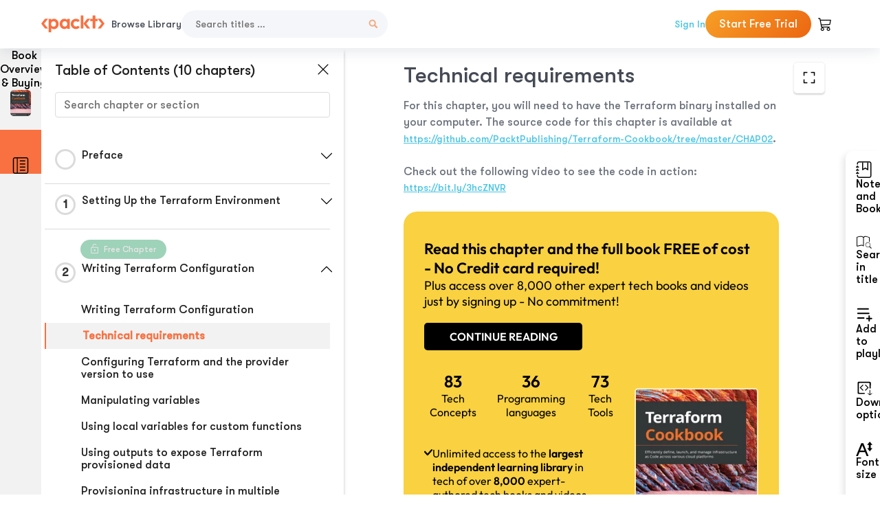

--- FILE ---
content_type: text/html; charset=UTF-8
request_url: https://subscription.packtpub.com/book/cloud_and_networking/9781800207554/2/ch02lvl1sec10/technical-requirements
body_size: 18571
content:
<link rel="preconnect" href="https://static.packt-cdn.com" crossorigin>


<!DOCTYPE html>
<html lang="en">
<head>
    <meta charset="utf-8">
    <meta name="referrer" content="no-referrer-when-downgrade">
    <meta http-equiv="X-UA-Compatible" content="IE=edge">
    <meta name="viewport" content="width=device-width, initial-scale=1">
    
    <script>
        window.dataLayer = window.dataLayer || [];
        function gtag(){dataLayer.push(arguments);}

        gtag('consent', 'default', {
            'ad_user_data': 'denied',
            'ad_personalization': 'denied',
            'ad_storage': 'denied',
            'analytics_storage': 'denied',
            'region': ["AT", "BE", "BG", "HR", "CY", "CZ", "DK", "EE", "FI", "FR", "DE", "EL", "ES", "HU", "IE", "IS", "IT", "LI", "LV", "LT", "LU", "MT", "NL", "NO", "PL", "PT", "RO", "SK", "SI", "SE", "UK", "US-CA"]
        });
    </script>

    <title>Writing Terraform Configuration | Terraform Cookbook</title>
    <meta name="description" content="Writing Terraform Configuration. A chapter from Terraform Cookbook by Mikael Krief" />
    <link rel="canonical" href="https://subscription.packtpub.com/book/cloud_and_networking/9781800207554/2/ch02lvl1sec10/technical-requirements" />


    <meta name="robots" content="index,follow" />
    <link rel="preload" as="style" href="https://subscription.packtpub.com/rebuild/build/assets/subs-reader-6n3Hmdld.css" /><link rel="stylesheet" href="https://subscription.packtpub.com/rebuild/build/assets/subs-reader-6n3Hmdld.css" />        <link rel="modulepreload" href="https://subscription.packtpub.com/rebuild/build/assets/app-CuMmNZwT.js" /><script type="module" src="https://subscription.packtpub.com/rebuild/build/assets/app-CuMmNZwT.js"></script>
    <link rel="icon" href="/favicon.ico" sizes="48x48" >
<link rel="icon" href="/favicon.svg" sizes="any" type="image/svg+xml">
<link rel="apple-touch-icon" href="/apple-touch-icon.png"/>
    <style>
    @font-face {
        font-family: 'Outfit';
        font-style: normal;
        font-display: swap;
        src: local('Outfit'), url('https://subscription.packtpub.com/rebuild/build/assets/Outfit-VariableFont_wght-B-fmKU8E.woff2') format('woff2');
        font-weight: 100 1000;
    }

    * {
        font-family: 'Outfit', Arial, Helvetica, sans-serif;
        font-optical-sizing: auto;
        font-weight: 400;
        font-style: normal;
    }
</style>
            <style>
    @font-face {
        font-family:Walsheim;
        font-display: swap;
        src: url('https://subscription.packtpub.com/rebuild/build/assets/gt_walsheim_pro_regular-CYPdbqOU.woff2') format("woff2");
    }

    * {
        font-family: 'Walsheim', Arial, Helvetica, sans-serif;
        font-optical-sizing: auto;
        font-weight: 400;
        font-style: normal;
    }
</style>
        <!-- Open Graph Tags  -->
<meta property="og:url" content="https://subscription.packtpub.com/book/cloud_and_networking/9781800207554/2/ch02lvl1sec10/technical-requirements" />
<meta property="og:site_name" content="Packt" />
<meta property="og:image" content="https://content.packt.com/B16181/cover_image_large.jpg?version=1764762415" />
<meta property="og:image:secure_url" content="https://content.packt.com/B16181/cover_image_large.jpg?version=1764762415" />
<meta property="og:title" content="Writing Terraform Configuration | Terraform Cookbook" />
<meta property="og:description" content="Writing Terraform Configuration. A chapter from Terraform Cookbook by Mikael Krief" />

<!-- Twitter Tags  -->
<meta name="twitter:title" content="Writing Terraform Configuration | Terraform Cookbook" />
<meta name="twitter:description" content="Writing Terraform Configuration. A chapter from Terraform Cookbook by Mikael Krief" />
    <!-- Twitter Card  -->
<meta name="twitter:card" content="summary" />
<meta name="twitter:site" content="@PacktPub" />
<meta name="twitter:creator" content="@PacktPub" />

<meta name="twitter:image" content="https://content.packt.com/B16181/cover_image_large.jpg?version=1764762415" />

            <script>
            window.pageName = "subs-reader";
        </script>
                <script>
            window.packtPubBaseUrl = "https://www.packtpub.com/en-us";
        </script>
        
    <script>
        window.cartItems = [];
    </script>

    
    
    <script async src="https://91519dce225c6867.packtpub.com/gtag/js?id=G-Q4R8G7SJDK"></script>
    <script>
        window.dataLayer = window.dataLayer || [];
        function gtag(){dataLayer.push(arguments);}

        gtag('js', new Date());

        gtag('config', "G-Q4R8G7SJDK", {
            'server_container_url': 'https://91519dce225c6867.packtpub.com',
                    });

        gtag('consent', 'default', {
            'ad_user_data': 'denied',
            'ad_personalization': 'denied',
            'ad_storage': 'denied',
            'analytics_storage': 'denied',
            'region': ["AT", "BE", "BG", "HR", "CY", "CZ", "DK", "EE", "FI", "FR", "DE", "EL", "ES", "HU", "IE", "IS", "IT", "LI", "LV", "LT", "LU", "MT", "NL", "NO", "PL", "PT", "RO", "SK", "SI", "SE", "UK", "US-CA"]
        });

                                gtag('set', 'user_properties', {
                                'user_locale': 'en-us',
                                            });
            
                        gtag('config', 'G-Q4R8G7SJDK', {
                                'page_locale': 'en-us',
                'page_country': 'us',
                                'page_currency': 'USD'
            });
                    
        // Get GA4 session ID and client ID from gtag and send to backend
        (function() {
            const measurementId = "G-Q4R8G7SJDK";
            
            function setGACookies(sessionId, clientId) {
                if (sessionId) {
                    // Store session ID in cookie for backend access (30 minutes expiry - matches GA4 session timeout)
                    document.cookie = 'X-GA-Session-ID=' + encodeURIComponent(sessionId) + '; path=/; max-age=1800; SameSite=Lax';
                }
                
                if (clientId) {
                    // Store client ID in cookie (2 years expiry - matches GA4 client ID lifetime)
                    document.cookie = 'X-GA-Client-ID=' + encodeURIComponent(clientId) + '; path=/; max-age=63072000; SameSite=Lax';
                }
            }

            function getGAAnalyticsData() {
                // Wait for gtag to be ready
                if (typeof gtag === 'undefined') {
                    setTimeout(getGAAnalyticsData, 100);
                    return;
                }

                // Method 1: Try to get session_id and client_id using gtag('get')
                // Note: This may not work in all browsers/configurations, so we have fallbacks
                try {
                    gtag('get', measurementId, 'session_id', function(sessionId) {
                        gtag('get', measurementId, 'client_id', function(clientId) {
                            if (sessionId || clientId) {
                                setGACookies(sessionId, clientId);
                            } else {
                                // Fallback: Parse from _ga cookie
                                parseGACookies();
                            }
                        });
                    });
                } catch (e) {
                    // Fallback: Parse from cookies
                    parseGACookies();
                }
            }

            function parseGACookies() {
                // Fallback: Parse _ga cookie format: GA1.2.XXXXXXXXX.YYYYYYYYY
                // Where XXXXXXX is client ID and YYYYYYYY is session start time
                const gaCookie = document.cookie.split('; ').find(row => row.startsWith('_ga='));
                if (gaCookie) {
                    const gaValue = gaCookie.split('=')[1];
                    const parts = gaValue.split('.');
                    if (parts.length >= 4) {
                        // Client ID is parts[2] + parts[3]
                        const clientId = parts[2] + '.' + parts[3];
                        setGACookies(null, clientId);
                    }
                }

                // Also try _ga_<MEASUREMENT_ID> cookie which has more structured data
                const gaMeasurementCookie = document.cookie.split('; ').find(row => row.startsWith('_ga_' + measurementId.replace('G-', '') + '='));
                if (gaMeasurementCookie) {
                    try {
                        const cookieValue = gaMeasurementCookie.split('=')[1];
                        const decoded = decodeURIComponent(cookieValue);
                        // The cookie format is: GS1.1.<session_id>.<timestamp>
                        const cookieParts = decoded.split('.');
                        if (cookieParts.length >= 4) {
                            const sessionId = cookieParts[2];
                            setGACookies(sessionId, null);
                        }
                    } catch (e) {
                        // Ignore parsing errors
                    }
                }
            }

            // Get analytics data after gtag is initialized
            // Use a longer delay to ensure gtag is fully loaded
            if (document.readyState === 'loading') {
                document.addEventListener('DOMContentLoaded', function() {
                    setTimeout(getGAAnalyticsData, 1500);
                });
            } else {
                setTimeout(getGAAnalyticsData, 1500);
            }

            // Also try to capture session_id from gtag events as a backup
            // This fires when any gtag event is sent
            const originalGtag = window.gtag;
            if (originalGtag) {
                window.gtag = function() {
                    const args = Array.from(arguments);
                    // Check if this is an event that might contain session info
                    if (args[0] === 'event' || args[0] === 'config') {
                        // Try to extract session_id from the event
                        const config = args[2] || {};
                        if (config.session_id) {
                            setGACookies(config.session_id, config.client_id);
                        }
                    }
                    return originalGtag.apply(this, arguments);
                };
            }
        })();
    </script>
</head>

<body>
<div class="float-alert-container"></div>


<noscript>
        <iframe src="https://91519dce225c6867.packtpub.com/ns.html?id=GTM-N8ZG435Z" height="0" width="0" style="display:none;visibility:hidden"></iframe>
    </noscript>
<!-- End Google Tag Manager (noscript) -->
    <header class="header-sticky header full-width-container">
    <a href="https://subscription.packtpub.com" class="navbar-brand">
        <img src="/images/logo-new.svg" alt="Packt Logo" class="logo">
    </a>

    <div class="d-lg-inline navbar-nav desktop">
        <a href="https://subscription.packtpub.com/search" class="nav-link">
            Browse Library
        </a>
    </div>
    <form action="https://subscription.packtpub.com/search"
          class="d-flex form header-search-form desktop">
        <input required="" name="query" placeholder="Search titles …" type="text"
               class="mr-sm-2 form-control form-input" data-sharkid="__0">
        <button type="submit" class="header-search-form-btn">
            <img
    src="https://subscription.packtpub.com/rebuild/build/assets/search-BIeXIed5.svg"
    class="svg-icon icon icon-1"
    
    alt="Search icon"
/>
        </button>
    </form>

    
        <a href="https://www.packtpub.com/login?returnUrl=https://subscription.packtpub.com/book/cloud_and_networking/9781800207554/2/ch02lvl1sec10/technical-requirements" rel="nofollow"
           class="nav-link auth-btn style-1 ml-auto desktop">
            Sign In
        </a>

                    <a href="https://www.packtpub.com/checkout-subscription/packt-subscription-monthly?freetrial=true" rel="nofollow"
               class="start-free-trial-btn subs-btn subs-btn-primary-gradient subs-btn-rounded desktop">
                Start Free Trial
            </a>
        
    
    <div class="header-searchbar-collapse collapse">
        <form action="https://subscription.packtpub.com/search" class="d-flex form header-search-form">
            <input required="" name="query" placeholder="Search titles …" type="text"
                   class="mr-sm-2 form-control form-input">
            <button type="submit" class="header-search-form-btn">
                <img
    src="https://subscription.packtpub.com/rebuild/build/assets/search-BIeXIed5.svg"
    class="svg-icon icon icon-1"
    
    alt="Search icon"
/>
            </button>
        </form>
    </div>

    <div
        class="nav-row navbar-nav mobile-search-parent device"
        data-toggle="header-searchbar-collapse"
        data-toggle-override="collapse"
        data-toggle-event="click"
        data-add-class-on-outside-click="collapse"
    >
        <img
    src="https://subscription.packtpub.com/rebuild/build/assets/close-BX_BCJyJ.svg"
    class="svg-icon icon switch-icon"
    
    alt="Close icon"
/>
        <img
    src="https://subscription.packtpub.com/rebuild/build/assets/search-BIeXIed5.svg"
    class="svg-icon icon default-icon"
    
    alt="Search icon"
/>
    </div>

    
        <div
            class="cart-btn-parent"
            data-toggle="header-cart-dropdown"
            data-add-class-on-outside-click="d-none"
        >
            <div class="btn-content">
                <img
    src="https://subscription.packtpub.com/rebuild/build/assets/cart-LNtEc-og.svg"
    class="svg-icon icon"
    
    alt="Account"
/>
                            </div>
            <ul class="dropdown-menu dropdown-menu-right header-cart-dropdown d-none">
    <div class="card">
        <div class="card-header">
            <div class="label">My Cart</div>
                    </div>

                    <div class="card-body empty-items">
                <div class="empty-label">Your cart is empty!</div>
            </div>
        
    </div>
</ul>
        </div>

    
    
    <div class="navbar-collapse collapse">
        <a href="https://subscription.packtpub.com/search" class="nav-link">
            Browse Library
        </a>
                    <a href="https://www.packtpub.com/login?returnUrl=https://subscription.packtpub.com/book/cloud_and_networking/9781800207554/2/ch02lvl1sec10/technical-requirements" rel="nofollow"
               class="style-1 nav-link auth-btn">
                Sign In
            </a>
                            <a href="https://www.packtpub.com/checkout-subscription/packt-subscription-monthly?freetrial=true" rel="nofollow"
                   class="subs-btn subs-btn-primary-gradient subs-btn-rounded start-free-trial-btn">
                    Start Free Trial
                </a>
                        </div>

    <button
        class="navbar-toggler device"
        data-toggle="navbar-collapse"
        data-toggle-override="collapse"
        data-toggle-event="click"
        data-add-class-on-outside-click="collapse"
    >
        <img
    src="https://subscription.packtpub.com/rebuild/build/assets/close-BX_BCJyJ.svg"
    class="svg-icon icon switch-icon"
    
    alt="Close icon"
/>
        <img
    src="https://subscription.packtpub.com/rebuild/build/assets/navbar-menu-DmFh5blr.svg"
    class="svg-icon icon default-icon"
    
    alt="Icon"
/>
    </button>

    <div id="add-to-playlist" class="rebuild-modal  d-none" data-has-errors="">
    <div class="rebuild-modal-content ">
        <div class="rebuild-modal-content-header">
                <h3 class="rebuild-modal-title m-0 add-to-playlist-title">Add to playlist</h3>
    <h3 class="rebuild-modal-title m-0 create-playlist-title d-none">Create a Playlist</h3>
            <img
    src="https://subscription.packtpub.com/rebuild/build/assets/close-BX_BCJyJ.svg"
    class="svg-icon icon icon-4"
    data-modal-close="add-to-playlist"
    alt="Modal Close icon"
/>
       </div>
        <div class="rebuild-modal-content-body scrollbar">
                        <div class="logged-out-message">
            You need to login to use this feature.
        </div>
            </div>
            </div>
</div>
    </header>


    <div class="reader-page">
        <div id="main" class="hidden-sidebar">
            <div class="lhs-tabs-container">
    <ul class="lhs-tabs">
        <li id="tab-overview" data-target="overview" class="lhs-tabs-toggle">
            <span class="inline-tooltip right">Book Overview & Buying</span>
                        <img src="https://content.packt.com/B16181/cover_image.jpg?version=1764762415"
     alt="Terraform Cookbook"
     srcset="https://content.packt.com/_/image/xsmall/B16181/cover_image.jpg?version=1764762415 40w, https://content.packt.com/_/image/small/B16181/cover_image.jpg?version=1764762415 60w, https://content.packt.com/_/image/medium/B16181/cover_image.jpg?version=1764762415 80w, https://content.packt.com/_/image/large/B16181/cover_image.jpg?version=1764762415 100w, https://content.packt.com/_/image/xlarge/B16181/cover_image.jpg?version=1764762415 150w, https://content.packt.com/_/image/xxlarge/B16181/cover_image.jpg?version=1764762415 200w, https://content.packt.com/_/image/original/B16181/cover_image.jpg?version=1764762415 810w"
     sizes="30px"
     width="30"
     height="38"
     class="rounded-1"
     loading="lazy"
     fetchpriority="auto"
     onerror="this.onerror=null;this.srcset='';this.src='https://static.packt-cdn.com/assets/images/Packt-iPad-Logos_250x308.png'"
>
        </li>
        <li id="tab-toc" data-target="toc" class="lhs-tabs-toggle">
            <span class="inline-tooltip right">Table Of Contents</span>
            <img
    src="https://subscription.packtpub.com/rebuild/build/assets/new-toc-BUwxm80z.svg"
    class="svg-icon icon icon-4"
    
    alt="Toc"
/>
        </li>
            </ul>
    <div class="lhs-tabs-content">
        <section class="overview-panel lhs-tabs-panel">
    <div class="overview scroll-area" data-simplebar>
        <div class="overview-header desktop">
            <div class="overview-header__img-container">
                                <img src="https://content.packt.com/B16181/cover_image.jpg?version=1764762415"
     alt="Terraform Cookbook"
     srcset="https://content.packt.com/_/image/xsmall/B16181/cover_image.jpg?version=1764762415 40w, https://content.packt.com/_/image/small/B16181/cover_image.jpg?version=1764762415 60w, https://content.packt.com/_/image/medium/B16181/cover_image.jpg?version=1764762415 80w, https://content.packt.com/_/image/large/B16181/cover_image.jpg?version=1764762415 100w, https://content.packt.com/_/image/xlarge/B16181/cover_image.jpg?version=1764762415 150w, https://content.packt.com/_/image/xxlarge/B16181/cover_image.jpg?version=1764762415 200w, https://content.packt.com/_/image/original/B16181/cover_image.jpg?version=1764762415 810w"
     sizes="60px"
     width="60"
     height="74"
     class="rounded-1"
     loading="lazy"
     fetchpriority="auto"
     onerror="this.onerror=null;this.srcset='';this.src='https://static.packt-cdn.com/assets/images/Packt-iPad-Logos_250x308.png'"
>
            </div>
            <div class="overview-header__info-container">
                <div class="title-container">
                    <h4 id="bookTitle" class="title" data-book-title="Terraform Cookbook">Terraform Cookbook
                                            </h4>
                                            <h5 class="author">By :
                            <span class="author-names">

                                                                <span>Mikael Krief</span>
                                                        </span>
                        </h5>
                    
                </div>
                <div id="customerReviews" class="customer-reviews ">
                    <div>
                        <span class="customer-reviews__heading__rating">
        <div class="vue-star-rating">
            <span class="vue-star-rating-star" style="margin-right: 0px;">
                <svg height="15" width="15"
                    viewBox="0 0 15 15" class="vue-star-rating-star" step="1">
                    <linearGradient id="desktop" x1="0" x2="100%" y1="0" y2="0">
                        <stop offset="82%" stop-color="#ffd055" stop-opacity="1">
                        </stop>
                        <stop offset="82%" stop-color="#d8d8d8" stop-opacity="1">
                        </stop>
                    </linearGradient>
                    <filter id="t8njk" height="130%" width="130%"
                        filterUnits="userSpaceOnUse">
                        <feGaussianBlur stdDeviation="0" result="coloredBlur">
                        </feGaussianBlur>
                        <feMerge>
                            <feMergeNode in="coloredBlur"></feMergeNode>
                            <feMergeNode in="SourceGraphic"></feMergeNode>
                        </feMerge>
                    </filter>
                    <polygon
                        points="6.818181818181818,0.7575757575757576,2.2727272727272725,15,13.636363636363637,5.909090909090909,0,5.909090909090909,11.363636363636363,15"
                        fill="url(#desktop)" stroke="#999" stroke-width="0" stroke-linejoin="miter">
                    </polygon>
                    <polygon
                        points="6.818181818181818,0.7575757575757576,2.2727272727272725,15,13.636363636363637,5.909090909090909,0,5.909090909090909,11.363636363636363,15"
                        fill="url(#desktop)"></polygon>
                </svg>
            </span>
        </div>

    <span class="customer-reviews__heading__rating--text">
        <span class="avarage-text">4.3</span> (<span class="total-count">9</span>)
    </span>
</span>
                    </div>
                </div>
                <div class="overview-header__info-container-buttons">
                                            
                        <div class="overview__buy-button">
    <a
            href="https://www.packtpub.com/product/terraform-cookbook/9781800207554"
            target="_blank"
            id="buy-button"
            title="Buy this Book"
    >
        Buy this Book
    </a>
</div>
                                    </div>
            </div>
            <div class="panel__close">
    <img
    src="https://subscription.packtpub.com/rebuild/build/assets/close-BX_BCJyJ.svg"
    class="svg-icon icon icon-3"
    
    alt="close"
/>
</div>
<div class="panel__close white">
    <img
    src="https://subscription.packtpub.com/rebuild/build/assets/close-white-DMS8wjWH.svg"
    class="svg-icon icon icon-3"
    
    alt="close"
/>
</div>
        </div>
        <div class="overview-header mobile">
            <div class="overview-header__info-wrap">
                <div class="title-container-mobile">
                                        <img src="https://content.packt.com/B16181/cover_image.jpg?version=1764762415"
     alt="Terraform Cookbook"
     srcset="https://content.packt.com/_/image/xsmall/B16181/cover_image.jpg?version=1764762415 40w, https://content.packt.com/_/image/small/B16181/cover_image.jpg?version=1764762415 60w, https://content.packt.com/_/image/medium/B16181/cover_image.jpg?version=1764762415 80w, https://content.packt.com/_/image/large/B16181/cover_image.jpg?version=1764762415 100w, https://content.packt.com/_/image/xlarge/B16181/cover_image.jpg?version=1764762415 150w, https://content.packt.com/_/image/xxlarge/B16181/cover_image.jpg?version=1764762415 200w, https://content.packt.com/_/image/original/B16181/cover_image.jpg?version=1764762415 810w"
     sizes="60px"
     width="60"
     height="74"
     class="small-book-image"
     loading="lazy"
     fetchpriority="auto"
     onerror="this.onerror=null;this.srcset='';this.src='https://static.packt-cdn.com/assets/images/Packt-iPad-Logos_250x308.png'"
>

                    <div class="flex-column">
                        <h4 class="title">Terraform Cookbook</h4>
                        <div id="customerReviews" class="customer-reviews ">
                            <div>
                                <span class="customer-reviews__heading__rating">
        <div class="vue-star-rating">
            <span class="vue-star-rating-star" style="margin-right: 0px;">
                <svg height="15" width="15"
                    viewBox="0 0 15 15" class="vue-star-rating-star" step="1">
                    <linearGradient id="mobile" x1="0" x2="100%" y1="0" y2="0">
                        <stop offset="82%" stop-color="#ffd055" stop-opacity="1">
                        </stop>
                        <stop offset="82%" stop-color="#d8d8d8" stop-opacity="1">
                        </stop>
                    </linearGradient>
                    <filter id="t8njk" height="130%" width="130%"
                        filterUnits="userSpaceOnUse">
                        <feGaussianBlur stdDeviation="0" result="coloredBlur">
                        </feGaussianBlur>
                        <feMerge>
                            <feMergeNode in="coloredBlur"></feMergeNode>
                            <feMergeNode in="SourceGraphic"></feMergeNode>
                        </feMerge>
                    </filter>
                    <polygon
                        points="6.818181818181818,0.7575757575757576,2.2727272727272725,15,13.636363636363637,5.909090909090909,0,5.909090909090909,11.363636363636363,15"
                        fill="url(#mobile)" stroke="#999" stroke-width="0" stroke-linejoin="miter">
                    </polygon>
                    <polygon
                        points="6.818181818181818,0.7575757575757576,2.2727272727272725,15,13.636363636363637,5.909090909090909,0,5.909090909090909,11.363636363636363,15"
                        fill="url(#mobile)"></polygon>
                </svg>
            </span>
        </div>

    <span class="customer-reviews__heading__rating--text">
        <span class="avarage-text">4.3</span> (<span class="total-count">9</span>)
    </span>
</span>

                            </div>
                        </div>

                    </div>
                </div>
                                    <h5 class="author">By: <span class="author-names">
                                                        <span>Mikael Krief</span>
                                                </span></h5>
                                <div class="panel__close">
    <svg fill="none" viewBox="0 0 24 24" height="24" width="24" xmlns="http://www.w3.org/2000/svg"
        class="close-btn">
        <path xmlns="http://www.w3.org/2000/svg"
            d="M6.96967 6.96967C7.26256 6.67678 7.73744 6.67678 8.03033 6.96967L12 10.9393L15.9697 6.96967C16.2626 6.67678 16.7374 6.67678 17.0303 6.96967C17.3232 7.26256 17.3232 7.73744 17.0303 8.03033L13.0607 12L17.0303 15.9697C17.3232 16.2626 17.3232 16.7374 17.0303 17.0303C16.7374 17.3232 16.2626 17.3232 15.9697 17.0303L12 13.0607L8.03033 17.0303C7.73744 17.3232 7.26256 17.3232 6.96967 17.0303C6.67678 16.7374 6.67678 16.2626 6.96967 15.9697L10.9393 12L6.96967 8.03033C6.67678 7.73744 6.67678 7.26256 6.96967 6.96967Z"
            fill="#202020"></path>
    </svg>
</div>
            </div>
            <div class="overview-header__info-container-buttons">
                
                                    <div class="overview__buy-button">
    <a
            href="https://www.packtpub.com/product/terraform-cookbook/9781800207554"
            target="_blank"
            id="buy-button"
            title="Buy this Book"
    >
        Buy this Book
    </a>
</div>
                            </div>
        </div>
        <div class="overview-content">
            <h4 class="overview-content__title">Overview of this book</h4>
            <div class="contentfull-block">HashiCorp Configuration Language (HCL) has changed how we define and provision a data center infrastructure with the launch of Terraform—one of the most popular and powerful products for building Infrastructure as Code. This practical guide will show you how to leverage HashiCorp&#039;s Terraform tool to manage a complex infrastructure with ease.
Starting with recipes for setting up the environment, this book will gradually guide you in configuring, provisioning, collaborating, and building a multi-environment architecture. Unlike other books, you’ll also be able to explore recipes with real-world examples to provision your Azure infrastructure with Terraform. Once you’ve covered topics such as Azure Template, Azure CLI, Terraform configuration, and Terragrunt, you’ll delve into manual and automated testing with Terraform configurations. The next set of chapters will show you how to manage a balanced and efficient infrastructure and create reusable infrastructure with Terraform modules. Finally, you’ll explore the latest DevOps trends such as continuous integration and continuous delivery (CI/CD) and zero-downtime deployments.
By the end of this book, you’ll have developed the skills you need to get the most value out of Terraform and manage your infrastructure effectively.</div>
        </div>
    </div>
</section>
        <section class="toc-panel lhs-tabs-panel">
    <section class="scroll-area" data-simplebar>
        <div class="toc-panel__wrapper">
            <div class="toc-panel__header">
                <div class="toc-panel__header__title">
                    Table of Contents (<span class="chapter-count">10</span> chapters)
                </div>
                <div class="panel__close">
    <img
    src="https://subscription.packtpub.com/rebuild/build/assets/close-BX_BCJyJ.svg"
    class="svg-icon icon icon-3"
    
    alt="close"
/>
</div>
<div class="panel__close white">
    <img
    src="https://subscription.packtpub.com/rebuild/build/assets/close-white-DMS8wjWH.svg"
    class="svg-icon icon icon-3"
    
    alt="close"
/>
</div>
            </div>
            <div class="toc-search">
                <div class="form-group toc-search__form">
                    <input type="email" placeholder="Search chapter or section" class="form-control toc-search__form__input" data-toc-search>
                    <span class="clear-search">
                    <img
    src="https://subscription.packtpub.com/rebuild/build/assets/close-BX_BCJyJ.svg"
    class="svg-icon icon icon-2"
    
    alt="close"
/>
                    </span>
                </div>
            </div>
        </div>
        <div toc-data-auth="" class="toc-panel__contents">
                            <div class="toc-panel__contents__chapter" data-chapter-id="pref">
                                        <div class="toc-panel__contents__chapter__header">
                        <div class="toc-panel__contents__chapter__header__content">
                            <div class="toc-panel__contents__chapter__header__tracker">
                                <div class="circular-progress">
                                    <svg width="30" height="30">
                                        <circle cx="15" cy="15" r="13.5" stroke-width="3" class="progress-background">
                                        </circle>
                                        <circle cx="15" cy="15" r="13.5" stroke-width="3"
                                                stroke-dasharray="84.82300164692441" stroke-dashoffset="84.82300164692441"
                                                class="progress"></circle>
                                        <text x="15" y="15" class="percentage">
                                                                                    </text>
                                    </svg>
                                </div>
                            </div>
                            <div class="toc-panel__contents__chapter__header--title">
                                Preface
                                <div class="toc-panel__contents__chapter__header--title-progress d-none">
                                    <span class="status"></span>
                                    <span class="out-of"></span>
                                    <span class="percentage"></span>
                                </div>
                            </div>
                        </div>
                        <div class="toc-panel__contents__chapter__header__dropdown--icon">
                                                        <img
    src="https://subscription.packtpub.com/rebuild/build/assets/chevron-down-grey-D1AYdVO8.svg"
    class="svg-icon icon icon-3"
    aria-expanded="false" href="#sectionCollapse0" role="button"
    alt="chevron up"
/>
                                                    </div>
                    </div>
                    <div data-target="#sectionCollapse0" aria-expanded="true"
                         class="toc-panel__contents__chapter__section__dropdown ">
                        <div class="toc-panel__contents__chapter__section__dropdown__sections">
                                                            <div
                                    data-section-id="preflvl1sec01"
                                    class="toc-panel__contents__chapter__section__dropdown__sections__title ">
                                    <div class="toc-panel__contents__chapter__section__dropdown__sections__title--progress">
                                        <img
    src="https://subscription.packtpub.com/rebuild/build/assets/check-BpIpel2p.svg"
    class="svg-icon icon check-icon"
    
    alt="Icon"
/>
                                    </div>
                                                                            <a href="https://subscription.packtpub.com/book/cloud-and-networking/9781800207554/pref/preflvl1sec01/preface">Preface</a>
                                                                    </div>
                                                            <div
                                    data-section-id="preflvl1sec02"
                                    class="toc-panel__contents__chapter__section__dropdown__sections__title ">
                                    <div class="toc-panel__contents__chapter__section__dropdown__sections__title--progress">
                                        <img
    src="https://subscription.packtpub.com/rebuild/build/assets/check-BpIpel2p.svg"
    class="svg-icon icon check-icon"
    
    alt="Icon"
/>
                                    </div>
                                                                            <a href="https://subscription.packtpub.com/book/cloud-and-networking/9781800207554/pref/preflvl1sec02/who-this-book-is-for">Who this book is for</a>
                                                                    </div>
                                                            <div
                                    data-section-id="preflvl1sec03"
                                    class="toc-panel__contents__chapter__section__dropdown__sections__title ">
                                    <div class="toc-panel__contents__chapter__section__dropdown__sections__title--progress">
                                        <img
    src="https://subscription.packtpub.com/rebuild/build/assets/check-BpIpel2p.svg"
    class="svg-icon icon check-icon"
    
    alt="Icon"
/>
                                    </div>
                                                                            <a href="https://subscription.packtpub.com/book/cloud-and-networking/9781800207554/pref/preflvl1sec03/what-this-book-covers">What this book covers</a>
                                                                    </div>
                                                            <div
                                    data-section-id="preflvl1sec04"
                                    class="toc-panel__contents__chapter__section__dropdown__sections__title ">
                                    <div class="toc-panel__contents__chapter__section__dropdown__sections__title--progress">
                                        <img
    src="https://subscription.packtpub.com/rebuild/build/assets/check-BpIpel2p.svg"
    class="svg-icon icon check-icon"
    
    alt="Icon"
/>
                                    </div>
                                                                            <a href="https://subscription.packtpub.com/book/cloud-and-networking/9781800207554/pref/preflvl1sec04/to-get-the-most-out-of-this-book">To get the most out of this book</a>
                                                                    </div>
                                                            <div
                                    data-section-id="preflvl1sec05"
                                    class="toc-panel__contents__chapter__section__dropdown__sections__title ">
                                    <div class="toc-panel__contents__chapter__section__dropdown__sections__title--progress">
                                        <img
    src="https://subscription.packtpub.com/rebuild/build/assets/check-BpIpel2p.svg"
    class="svg-icon icon check-icon"
    
    alt="Icon"
/>
                                    </div>
                                                                            <a href="https://subscription.packtpub.com/book/cloud-and-networking/9781800207554/pref/preflvl1sec05/get-in-touch">Get in touch</a>
                                                                    </div>
                                                    </div>
                    </div>
                </div>
                            <div class="toc-panel__contents__chapter" data-chapter-id="1">
                                        <div class="toc-panel__contents__chapter__header">
                        <div class="toc-panel__contents__chapter__header__content">
                            <div class="toc-panel__contents__chapter__header__tracker">
                                <div class="circular-progress">
                                    <svg width="30" height="30">
                                        <circle cx="15" cy="15" r="13.5" stroke-width="3" class="progress-background">
                                        </circle>
                                        <circle cx="15" cy="15" r="13.5" stroke-width="3"
                                                stroke-dasharray="84.82300164692441" stroke-dashoffset="84.82300164692441"
                                                class="progress"></circle>
                                        <text x="15" y="15" class="percentage">
                                                                                            1
                                                                                    </text>
                                    </svg>
                                </div>
                            </div>
                            <div class="toc-panel__contents__chapter__header--title">
                                Setting Up the Terraform Environment
                                <div class="toc-panel__contents__chapter__header--title-progress d-none">
                                    <span class="status"></span>
                                    <span class="out-of"></span>
                                    <span class="percentage"></span>
                                </div>
                            </div>
                        </div>
                        <div class="toc-panel__contents__chapter__header__dropdown--icon">
                                                        <img
    src="https://subscription.packtpub.com/rebuild/build/assets/chevron-down-grey-D1AYdVO8.svg"
    class="svg-icon icon icon-3"
    aria-expanded="false" href="#sectionCollapse1" role="button"
    alt="chevron up"
/>
                                                    </div>
                    </div>
                    <div data-target="#sectionCollapse1" aria-expanded="true"
                         class="toc-panel__contents__chapter__section__dropdown ">
                        <div class="toc-panel__contents__chapter__section__dropdown__sections">
                                                            <div
                                    data-section-id="ch01lvl1sec01"
                                    class="toc-panel__contents__chapter__section__dropdown__sections__title ">
                                    <div class="toc-panel__contents__chapter__section__dropdown__sections__title--progress">
                                        <img
    src="https://subscription.packtpub.com/rebuild/build/assets/check-BpIpel2p.svg"
    class="svg-icon icon check-icon"
    
    alt="Icon"
/>
                                    </div>
                                                                            <a href="https://subscription.packtpub.com/book/cloud-and-networking/9781800207554/1/ch01lvl1sec01/setting-up-the-terraform-environment">Setting Up the Terraform Environment</a>
                                                                    </div>
                                                            <div
                                    data-section-id="ch01lvl1sec02"
                                    class="toc-panel__contents__chapter__section__dropdown__sections__title ">
                                    <div class="toc-panel__contents__chapter__section__dropdown__sections__title--progress">
                                        <img
    src="https://subscription.packtpub.com/rebuild/build/assets/check-BpIpel2p.svg"
    class="svg-icon icon check-icon"
    
    alt="Icon"
/>
                                    </div>
                                                                            <a href="https://subscription.packtpub.com/book/cloud-and-networking/9781800207554/1/ch01lvl1sec02/technical-requirements">Technical requirements</a>
                                                                    </div>
                                                            <div
                                    data-section-id="ch01lvl1sec03"
                                    class="toc-panel__contents__chapter__section__dropdown__sections__title ">
                                    <div class="toc-panel__contents__chapter__section__dropdown__sections__title--progress">
                                        <img
    src="https://subscription.packtpub.com/rebuild/build/assets/check-BpIpel2p.svg"
    class="svg-icon icon check-icon"
    
    alt="Icon"
/>
                                    </div>
                                                                            <a href="https://subscription.packtpub.com/book/cloud-and-networking/9781800207554/1/ch01lvl1sec03/downloading-and-installing-terraform-manually">Downloading and installing Terraform manually</a>
                                                                    </div>
                                                            <div
                                    data-section-id="ch01lvl1sec04"
                                    class="toc-panel__contents__chapter__section__dropdown__sections__title ">
                                    <div class="toc-panel__contents__chapter__section__dropdown__sections__title--progress">
                                        <img
    src="https://subscription.packtpub.com/rebuild/build/assets/check-BpIpel2p.svg"
    class="svg-icon icon check-icon"
    
    alt="Icon"
/>
                                    </div>
                                                                            <a href="https://subscription.packtpub.com/book/cloud-and-networking/9781800207554/1/ch01lvl1sec04/installing-terraform-using-a-script-on-linux">Installing Terraform using a script on Linux</a>
                                                                    </div>
                                                            <div
                                    data-section-id="ch01lvl1sec05"
                                    class="toc-panel__contents__chapter__section__dropdown__sections__title ">
                                    <div class="toc-panel__contents__chapter__section__dropdown__sections__title--progress">
                                        <img
    src="https://subscription.packtpub.com/rebuild/build/assets/check-BpIpel2p.svg"
    class="svg-icon icon check-icon"
    
    alt="Icon"
/>
                                    </div>
                                                                            <a href="https://subscription.packtpub.com/book/cloud-and-networking/9781800207554/1/ch01lvl1sec05/installing-terraform-using-a-script-on-windows">Installing Terraform using a script on Windows</a>
                                                                    </div>
                                                            <div
                                    data-section-id="ch01lvl1sec06"
                                    class="toc-panel__contents__chapter__section__dropdown__sections__title ">
                                    <div class="toc-panel__contents__chapter__section__dropdown__sections__title--progress">
                                        <img
    src="https://subscription.packtpub.com/rebuild/build/assets/check-BpIpel2p.svg"
    class="svg-icon icon check-icon"
    
    alt="Icon"
/>
                                    </div>
                                                                            <a href="https://subscription.packtpub.com/book/cloud-and-networking/9781800207554/1/ch01lvl1sec06/executing-terraform-in-a-docker-container">Executing Terraform in a Docker container</a>
                                                                    </div>
                                                            <div
                                    data-section-id="ch01lvl1sec07"
                                    class="toc-panel__contents__chapter__section__dropdown__sections__title ">
                                    <div class="toc-panel__contents__chapter__section__dropdown__sections__title--progress">
                                        <img
    src="https://subscription.packtpub.com/rebuild/build/assets/check-BpIpel2p.svg"
    class="svg-icon icon check-icon"
    
    alt="Icon"
/>
                                    </div>
                                                                            <a href="https://subscription.packtpub.com/book/cloud-and-networking/9781800207554/1/ch01lvl1sec07/writing-terraform-configuration-in-vs-code">Writing Terraform configuration in VS Code</a>
                                                                    </div>
                                                            <div
                                    data-section-id="ch01lvl1sec08"
                                    class="toc-panel__contents__chapter__section__dropdown__sections__title ">
                                    <div class="toc-panel__contents__chapter__section__dropdown__sections__title--progress">
                                        <img
    src="https://subscription.packtpub.com/rebuild/build/assets/check-BpIpel2p.svg"
    class="svg-icon icon check-icon"
    
    alt="Icon"
/>
                                    </div>
                                                                            <a href="https://subscription.packtpub.com/book/cloud-and-networking/9781800207554/1/ch01lvl1sec08/migrating-your-terraform-configuration-to-terraform-013">Migrating your Terraform configuration to Terraform 0.13</a>
                                                                    </div>
                                                    </div>
                    </div>
                </div>
                            <div class="toc-panel__contents__chapter" data-chapter-id="2">
                                            <div class="free-chapter-parent">
                    <span class="free-chapter">
                        <img src="/images/lock-close.svg" class="svg-icon" alt="Lock" />
                        <span class="text">Free Chapter</span>
                    </span>
                        </div>
                                        <div class="toc-panel__contents__chapter__header">
                        <div class="toc-panel__contents__chapter__header__content">
                            <div class="toc-panel__contents__chapter__header__tracker">
                                <div class="circular-progress">
                                    <svg width="30" height="30">
                                        <circle cx="15" cy="15" r="13.5" stroke-width="3" class="progress-background">
                                        </circle>
                                        <circle cx="15" cy="15" r="13.5" stroke-width="3"
                                                stroke-dasharray="84.82300164692441" stroke-dashoffset="84.82300164692441"
                                                class="progress"></circle>
                                        <text x="15" y="15" class="percentage">
                                                                                            2
                                                                                    </text>
                                    </svg>
                                </div>
                            </div>
                            <div class="toc-panel__contents__chapter__header--title">
                                Writing Terraform Configuration
                                <div class="toc-panel__contents__chapter__header--title-progress d-none">
                                    <span class="status"></span>
                                    <span class="out-of"></span>
                                    <span class="percentage"></span>
                                </div>
                            </div>
                        </div>
                        <div class="toc-panel__contents__chapter__header__dropdown--icon">
                                                        <img
    src="https://subscription.packtpub.com/rebuild/build/assets/chevron-up-grey-CJySprCs.svg"
    class="svg-icon icon icon-3"
    aria-expanded="true" href="#sectionCollapse2" role="button"
    alt="chevron up"
/>
                                                    </div>
                    </div>
                    <div data-target="#sectionCollapse2" aria-expanded="true"
                         class="toc-panel__contents__chapter__section__dropdown show">
                        <div class="toc-panel__contents__chapter__section__dropdown__sections">
                                                            <div
                                    data-section-id="ch02lvl1sec09"
                                    class="toc-panel__contents__chapter__section__dropdown__sections__title ">
                                    <div class="toc-panel__contents__chapter__section__dropdown__sections__title--progress">
                                        <img
    src="https://subscription.packtpub.com/rebuild/build/assets/check-BpIpel2p.svg"
    class="svg-icon icon check-icon"
    
    alt="Icon"
/>
                                    </div>
                                                                            <a href="https://subscription.packtpub.com/book/cloud-and-networking/9781800207554/2/ch02lvl1sec09/writing-terraform-configuration">Writing Terraform Configuration</a>
                                                                    </div>
                                                            <div
                                    data-section-id="ch02lvl1sec10"
                                    class="toc-panel__contents__chapter__section__dropdown__sections__title active">
                                    <div class="toc-panel__contents__chapter__section__dropdown__sections__title--progress">
                                        <img
    src="https://subscription.packtpub.com/rebuild/build/assets/check-BpIpel2p.svg"
    class="svg-icon icon check-icon"
    
    alt="Icon"
/>
                                    </div>
                                                                            <a href="https://subscription.packtpub.com/book/cloud-and-networking/9781800207554/2/ch02lvl1sec10/technical-requirements">Technical requirements</a>
                                                                    </div>
                                                            <div
                                    data-section-id="ch02lvl1sec11"
                                    class="toc-panel__contents__chapter__section__dropdown__sections__title ">
                                    <div class="toc-panel__contents__chapter__section__dropdown__sections__title--progress">
                                        <img
    src="https://subscription.packtpub.com/rebuild/build/assets/check-BpIpel2p.svg"
    class="svg-icon icon check-icon"
    
    alt="Icon"
/>
                                    </div>
                                                                            <a href="https://subscription.packtpub.com/book/cloud-and-networking/9781800207554/2/ch02lvl1sec11/configuring-terraform-and-the-provider-version-to-use">Configuring Terraform and the provider version to use</a>
                                                                    </div>
                                                            <div
                                    data-section-id="ch02lvl1sec12"
                                    class="toc-panel__contents__chapter__section__dropdown__sections__title ">
                                    <div class="toc-panel__contents__chapter__section__dropdown__sections__title--progress">
                                        <img
    src="https://subscription.packtpub.com/rebuild/build/assets/check-BpIpel2p.svg"
    class="svg-icon icon check-icon"
    
    alt="Icon"
/>
                                    </div>
                                                                            <a href="https://subscription.packtpub.com/book/cloud-and-networking/9781800207554/2/ch02lvl1sec12/manipulating-variables">Manipulating variables</a>
                                                                    </div>
                                                            <div
                                    data-section-id="ch02lvl1sec13"
                                    class="toc-panel__contents__chapter__section__dropdown__sections__title ">
                                    <div class="toc-panel__contents__chapter__section__dropdown__sections__title--progress">
                                        <img
    src="https://subscription.packtpub.com/rebuild/build/assets/check-BpIpel2p.svg"
    class="svg-icon icon check-icon"
    
    alt="Icon"
/>
                                    </div>
                                                                            <a href="https://subscription.packtpub.com/book/cloud-and-networking/9781800207554/2/ch02lvl1sec13/using-local-variables-for-custom-functions">Using local variables for custom functions</a>
                                                                    </div>
                                                            <div
                                    data-section-id="ch02lvl1sec14"
                                    class="toc-panel__contents__chapter__section__dropdown__sections__title ">
                                    <div class="toc-panel__contents__chapter__section__dropdown__sections__title--progress">
                                        <img
    src="https://subscription.packtpub.com/rebuild/build/assets/check-BpIpel2p.svg"
    class="svg-icon icon check-icon"
    
    alt="Icon"
/>
                                    </div>
                                                                            <a href="https://subscription.packtpub.com/book/cloud-and-networking/9781800207554/2/ch02lvl1sec14/using-outputs-to-expose-terraform-provisioned-data">Using outputs to expose Terraform provisioned data</a>
                                                                    </div>
                                                            <div
                                    data-section-id="ch02lvl1sec15"
                                    class="toc-panel__contents__chapter__section__dropdown__sections__title ">
                                    <div class="toc-panel__contents__chapter__section__dropdown__sections__title--progress">
                                        <img
    src="https://subscription.packtpub.com/rebuild/build/assets/check-BpIpel2p.svg"
    class="svg-icon icon check-icon"
    
    alt="Icon"
/>
                                    </div>
                                                                            <a href="https://subscription.packtpub.com/book/cloud-and-networking/9781800207554/2/ch02lvl1sec15/provisioning-infrastructure-in-multiple-environments">Provisioning infrastructure in multiple environments</a>
                                                                    </div>
                                                            <div
                                    data-section-id="ch02lvl1sec16"
                                    class="toc-panel__contents__chapter__section__dropdown__sections__title ">
                                    <div class="toc-panel__contents__chapter__section__dropdown__sections__title--progress">
                                        <img
    src="https://subscription.packtpub.com/rebuild/build/assets/check-BpIpel2p.svg"
    class="svg-icon icon check-icon"
    
    alt="Icon"
/>
                                    </div>
                                                                            <a href="https://subscription.packtpub.com/book/cloud-and-networking/9781800207554/2/ch02lvl1sec16/obtaining-external-data-with-data-sources">Obtaining external data with data sources</a>
                                                                    </div>
                                                            <div
                                    data-section-id="ch02lvl1sec17"
                                    class="toc-panel__contents__chapter__section__dropdown__sections__title ">
                                    <div class="toc-panel__contents__chapter__section__dropdown__sections__title--progress">
                                        <img
    src="https://subscription.packtpub.com/rebuild/build/assets/check-BpIpel2p.svg"
    class="svg-icon icon check-icon"
    
    alt="Icon"
/>
                                    </div>
                                                                            <a href="https://subscription.packtpub.com/book/cloud-and-networking/9781800207554/2/ch02lvl1sec17/using-external-resources-from-other-state-files">Using external resources from other state files</a>
                                                                    </div>
                                                            <div
                                    data-section-id="ch02lvl1sec18"
                                    class="toc-panel__contents__chapter__section__dropdown__sections__title ">
                                    <div class="toc-panel__contents__chapter__section__dropdown__sections__title--progress">
                                        <img
    src="https://subscription.packtpub.com/rebuild/build/assets/check-BpIpel2p.svg"
    class="svg-icon icon check-icon"
    
    alt="Icon"
/>
                                    </div>
                                                                            <a href="https://subscription.packtpub.com/book/cloud-and-networking/9781800207554/2/ch02lvl1sec18/querying-external-data-with-terraform">Querying external data with Terraform</a>
                                                                    </div>
                                                            <div
                                    data-section-id="ch02lvl1sec19"
                                    class="toc-panel__contents__chapter__section__dropdown__sections__title ">
                                    <div class="toc-panel__contents__chapter__section__dropdown__sections__title--progress">
                                        <img
    src="https://subscription.packtpub.com/rebuild/build/assets/check-BpIpel2p.svg"
    class="svg-icon icon check-icon"
    
    alt="Icon"
/>
                                    </div>
                                                                            <a href="https://subscription.packtpub.com/book/cloud-and-networking/9781800207554/2/ch02lvl1sec19/calling-terraform-built-in-functions">Calling Terraform built-in functions</a>
                                                                    </div>
                                                            <div
                                    data-section-id="ch02lvl1sec20"
                                    class="toc-panel__contents__chapter__section__dropdown__sections__title ">
                                    <div class="toc-panel__contents__chapter__section__dropdown__sections__title--progress">
                                        <img
    src="https://subscription.packtpub.com/rebuild/build/assets/check-BpIpel2p.svg"
    class="svg-icon icon check-icon"
    
    alt="Icon"
/>
                                    </div>
                                                                            <a href="https://subscription.packtpub.com/book/cloud-and-networking/9781800207554/2/ch02lvl1sec20/writing-conditional-expressions">Writing conditional expressions</a>
                                                                    </div>
                                                            <div
                                    data-section-id="ch02lvl1sec21"
                                    class="toc-panel__contents__chapter__section__dropdown__sections__title ">
                                    <div class="toc-panel__contents__chapter__section__dropdown__sections__title--progress">
                                        <img
    src="https://subscription.packtpub.com/rebuild/build/assets/check-BpIpel2p.svg"
    class="svg-icon icon check-icon"
    
    alt="Icon"
/>
                                    </div>
                                                                            <a href="https://subscription.packtpub.com/book/cloud-and-networking/9781800207554/2/ch02lvl1sec21/manipulating-local-files-with-terraform">Manipulating local files with Terraform</a>
                                                                    </div>
                                                            <div
                                    data-section-id="ch02lvl1sec22"
                                    class="toc-panel__contents__chapter__section__dropdown__sections__title ">
                                    <div class="toc-panel__contents__chapter__section__dropdown__sections__title--progress">
                                        <img
    src="https://subscription.packtpub.com/rebuild/build/assets/check-BpIpel2p.svg"
    class="svg-icon icon check-icon"
    
    alt="Icon"
/>
                                    </div>
                                                                            <a href="https://subscription.packtpub.com/book/cloud-and-networking/9781800207554/2/ch02lvl1sec22/executing-local-programs-with-terraform">Executing local programs with Terraform</a>
                                                                    </div>
                                                            <div
                                    data-section-id="ch02lvl1sec23"
                                    class="toc-panel__contents__chapter__section__dropdown__sections__title ">
                                    <div class="toc-panel__contents__chapter__section__dropdown__sections__title--progress">
                                        <img
    src="https://subscription.packtpub.com/rebuild/build/assets/check-BpIpel2p.svg"
    class="svg-icon icon check-icon"
    
    alt="Icon"
/>
                                    </div>
                                                                            <a href="https://subscription.packtpub.com/book/cloud-and-networking/9781800207554/2/ch02lvl1sec23/generating-passwords-with-terraform">Generating passwords with Terraform</a>
                                                                    </div>
                                                    </div>
                    </div>
                </div>
                            <div class="toc-panel__contents__chapter" data-chapter-id="3">
                                        <div class="toc-panel__contents__chapter__header">
                        <div class="toc-panel__contents__chapter__header__content">
                            <div class="toc-panel__contents__chapter__header__tracker">
                                <div class="circular-progress">
                                    <svg width="30" height="30">
                                        <circle cx="15" cy="15" r="13.5" stroke-width="3" class="progress-background">
                                        </circle>
                                        <circle cx="15" cy="15" r="13.5" stroke-width="3"
                                                stroke-dasharray="84.82300164692441" stroke-dashoffset="84.82300164692441"
                                                class="progress"></circle>
                                        <text x="15" y="15" class="percentage">
                                                                                            3
                                                                                    </text>
                                    </svg>
                                </div>
                            </div>
                            <div class="toc-panel__contents__chapter__header--title">
                                Building Dynamic Environments with Terraform
                                <div class="toc-panel__contents__chapter__header--title-progress d-none">
                                    <span class="status"></span>
                                    <span class="out-of"></span>
                                    <span class="percentage"></span>
                                </div>
                            </div>
                        </div>
                        <div class="toc-panel__contents__chapter__header__dropdown--icon">
                                                        <img
    src="https://subscription.packtpub.com/rebuild/build/assets/chevron-down-grey-D1AYdVO8.svg"
    class="svg-icon icon icon-3"
    aria-expanded="false" href="#sectionCollapse3" role="button"
    alt="chevron up"
/>
                                                    </div>
                    </div>
                    <div data-target="#sectionCollapse3" aria-expanded="true"
                         class="toc-panel__contents__chapter__section__dropdown ">
                        <div class="toc-panel__contents__chapter__section__dropdown__sections">
                                                            <div
                                    data-section-id="ch03lvl1sec24"
                                    class="toc-panel__contents__chapter__section__dropdown__sections__title ">
                                    <div class="toc-panel__contents__chapter__section__dropdown__sections__title--progress">
                                        <img
    src="https://subscription.packtpub.com/rebuild/build/assets/check-BpIpel2p.svg"
    class="svg-icon icon check-icon"
    
    alt="Icon"
/>
                                    </div>
                                                                            <a href="https://subscription.packtpub.com/book/cloud-and-networking/9781800207554/3/ch03lvl1sec24/building-dynamic-environments-with-terraform">Building Dynamic Environments with Terraform</a>
                                                                    </div>
                                                            <div
                                    data-section-id="ch03lvl1sec25"
                                    class="toc-panel__contents__chapter__section__dropdown__sections__title ">
                                    <div class="toc-panel__contents__chapter__section__dropdown__sections__title--progress">
                                        <img
    src="https://subscription.packtpub.com/rebuild/build/assets/check-BpIpel2p.svg"
    class="svg-icon icon check-icon"
    
    alt="Icon"
/>
                                    </div>
                                                                            <a href="https://subscription.packtpub.com/book/cloud-and-networking/9781800207554/3/ch03lvl1sec25/technical-requirements">Technical requirements</a>
                                                                    </div>
                                                            <div
                                    data-section-id="ch03lvl1sec26"
                                    class="toc-panel__contents__chapter__section__dropdown__sections__title ">
                                    <div class="toc-panel__contents__chapter__section__dropdown__sections__title--progress">
                                        <img
    src="https://subscription.packtpub.com/rebuild/build/assets/check-BpIpel2p.svg"
    class="svg-icon icon check-icon"
    
    alt="Icon"
/>
                                    </div>
                                                                            <a href="https://subscription.packtpub.com/book/cloud-and-networking/9781800207554/3/ch03lvl1sec26/provisioning-multiple-resources-with-the-count-property">Provisioning multiple resources with the count property</a>
                                                                    </div>
                                                            <div
                                    data-section-id="ch03lvl1sec27"
                                    class="toc-panel__contents__chapter__section__dropdown__sections__title ">
                                    <div class="toc-panel__contents__chapter__section__dropdown__sections__title--progress">
                                        <img
    src="https://subscription.packtpub.com/rebuild/build/assets/check-BpIpel2p.svg"
    class="svg-icon icon check-icon"
    
    alt="Icon"
/>
                                    </div>
                                                                            <a href="https://subscription.packtpub.com/book/cloud-and-networking/9781800207554/3/ch03lvl1sec27/using-a-table-of-key-value-variables-with-maps">Using a table of key-value variables with maps</a>
                                                                    </div>
                                                            <div
                                    data-section-id="ch03lvl1sec28"
                                    class="toc-panel__contents__chapter__section__dropdown__sections__title ">
                                    <div class="toc-panel__contents__chapter__section__dropdown__sections__title--progress">
                                        <img
    src="https://subscription.packtpub.com/rebuild/build/assets/check-BpIpel2p.svg"
    class="svg-icon icon check-icon"
    
    alt="Icon"
/>
                                    </div>
                                                                            <a href="https://subscription.packtpub.com/book/cloud-and-networking/9781800207554/3/ch03lvl1sec28/looping-over-object-collections">Looping over object collections</a>
                                                                    </div>
                                                            <div
                                    data-section-id="ch03lvl1sec29"
                                    class="toc-panel__contents__chapter__section__dropdown__sections__title ">
                                    <div class="toc-panel__contents__chapter__section__dropdown__sections__title--progress">
                                        <img
    src="https://subscription.packtpub.com/rebuild/build/assets/check-BpIpel2p.svg"
    class="svg-icon icon check-icon"
    
    alt="Icon"
/>
                                    </div>
                                                                            <a href="https://subscription.packtpub.com/book/cloud-and-networking/9781800207554/3/ch03lvl1sec29/generating-multiple-blocks-with-dynamic-expressions">Generating multiple blocks with dynamic expressions</a>
                                                                    </div>
                                                    </div>
                    </div>
                </div>
                            <div class="toc-panel__contents__chapter" data-chapter-id="4">
                                        <div class="toc-panel__contents__chapter__header">
                        <div class="toc-panel__contents__chapter__header__content">
                            <div class="toc-panel__contents__chapter__header__tracker">
                                <div class="circular-progress">
                                    <svg width="30" height="30">
                                        <circle cx="15" cy="15" r="13.5" stroke-width="3" class="progress-background">
                                        </circle>
                                        <circle cx="15" cy="15" r="13.5" stroke-width="3"
                                                stroke-dasharray="84.82300164692441" stroke-dashoffset="84.82300164692441"
                                                class="progress"></circle>
                                        <text x="15" y="15" class="percentage">
                                                                                            4
                                                                                    </text>
                                    </svg>
                                </div>
                            </div>
                            <div class="toc-panel__contents__chapter__header--title">
                                Using the Terraform CLI
                                <div class="toc-panel__contents__chapter__header--title-progress d-none">
                                    <span class="status"></span>
                                    <span class="out-of"></span>
                                    <span class="percentage"></span>
                                </div>
                            </div>
                        </div>
                        <div class="toc-panel__contents__chapter__header__dropdown--icon">
                                                        <img
    src="https://subscription.packtpub.com/rebuild/build/assets/chevron-down-grey-D1AYdVO8.svg"
    class="svg-icon icon icon-3"
    aria-expanded="false" href="#sectionCollapse4" role="button"
    alt="chevron up"
/>
                                                    </div>
                    </div>
                    <div data-target="#sectionCollapse4" aria-expanded="true"
                         class="toc-panel__contents__chapter__section__dropdown ">
                        <div class="toc-panel__contents__chapter__section__dropdown__sections">
                                                            <div
                                    data-section-id="ch04lvl1sec30"
                                    class="toc-panel__contents__chapter__section__dropdown__sections__title ">
                                    <div class="toc-panel__contents__chapter__section__dropdown__sections__title--progress">
                                        <img
    src="https://subscription.packtpub.com/rebuild/build/assets/check-BpIpel2p.svg"
    class="svg-icon icon check-icon"
    
    alt="Icon"
/>
                                    </div>
                                                                            <a href="https://subscription.packtpub.com/book/cloud-and-networking/9781800207554/4/ch04lvl1sec30/using-the-terraform-cli">Using the Terraform CLI</a>
                                                                    </div>
                                                            <div
                                    data-section-id="ch04lvl1sec31"
                                    class="toc-panel__contents__chapter__section__dropdown__sections__title ">
                                    <div class="toc-panel__contents__chapter__section__dropdown__sections__title--progress">
                                        <img
    src="https://subscription.packtpub.com/rebuild/build/assets/check-BpIpel2p.svg"
    class="svg-icon icon check-icon"
    
    alt="Icon"
/>
                                    </div>
                                                                            <a href="https://subscription.packtpub.com/book/cloud-and-networking/9781800207554/4/ch04lvl1sec31/technical-requirements">Technical requirements</a>
                                                                    </div>
                                                            <div
                                    data-section-id="ch04lvl1sec32"
                                    class="toc-panel__contents__chapter__section__dropdown__sections__title ">
                                    <div class="toc-panel__contents__chapter__section__dropdown__sections__title--progress">
                                        <img
    src="https://subscription.packtpub.com/rebuild/build/assets/check-BpIpel2p.svg"
    class="svg-icon icon check-icon"
    
    alt="Icon"
/>
                                    </div>
                                                                            <a href="https://subscription.packtpub.com/book/cloud-and-networking/9781800207554/4/ch04lvl1sec32/keeping-your-terraform-configuration-clean">Keeping your Terraform configuration clean</a>
                                                                    </div>
                                                            <div
                                    data-section-id="ch04lvl1sec33"
                                    class="toc-panel__contents__chapter__section__dropdown__sections__title ">
                                    <div class="toc-panel__contents__chapter__section__dropdown__sections__title--progress">
                                        <img
    src="https://subscription.packtpub.com/rebuild/build/assets/check-BpIpel2p.svg"
    class="svg-icon icon check-icon"
    
    alt="Icon"
/>
                                    </div>
                                                                            <a href="https://subscription.packtpub.com/book/cloud-and-networking/9781800207554/4/ch04lvl1sec33/validating-the-code-syntax">Validating the code syntax</a>
                                                                    </div>
                                                            <div
                                    data-section-id="ch04lvl1sec34"
                                    class="toc-panel__contents__chapter__section__dropdown__sections__title ">
                                    <div class="toc-panel__contents__chapter__section__dropdown__sections__title--progress">
                                        <img
    src="https://subscription.packtpub.com/rebuild/build/assets/check-BpIpel2p.svg"
    class="svg-icon icon check-icon"
    
    alt="Icon"
/>
                                    </div>
                                                                            <a href="https://subscription.packtpub.com/book/cloud-and-networking/9781800207554/4/ch04lvl1sec34/destroying-infrastructure-resources">Destroying infrastructure resources</a>
                                                                    </div>
                                                            <div
                                    data-section-id="ch04lvl1sec35"
                                    class="toc-panel__contents__chapter__section__dropdown__sections__title ">
                                    <div class="toc-panel__contents__chapter__section__dropdown__sections__title--progress">
                                        <img
    src="https://subscription.packtpub.com/rebuild/build/assets/check-BpIpel2p.svg"
    class="svg-icon icon check-icon"
    
    alt="Icon"
/>
                                    </div>
                                                                            <a href="https://subscription.packtpub.com/book/cloud-and-networking/9781800207554/4/ch04lvl1sec35/using-workspaces-for-managing-environments">Using workspaces for managing environments</a>
                                                                    </div>
                                                            <div
                                    data-section-id="ch04lvl1sec36"
                                    class="toc-panel__contents__chapter__section__dropdown__sections__title ">
                                    <div class="toc-panel__contents__chapter__section__dropdown__sections__title--progress">
                                        <img
    src="https://subscription.packtpub.com/rebuild/build/assets/check-BpIpel2p.svg"
    class="svg-icon icon check-icon"
    
    alt="Icon"
/>
                                    </div>
                                                                            <a href="https://subscription.packtpub.com/book/cloud-and-networking/9781800207554/4/ch04lvl1sec36/importing-existing-resources">Importing existing resources</a>
                                                                    </div>
                                                            <div
                                    data-section-id="ch04lvl1sec37"
                                    class="toc-panel__contents__chapter__section__dropdown__sections__title ">
                                    <div class="toc-panel__contents__chapter__section__dropdown__sections__title--progress">
                                        <img
    src="https://subscription.packtpub.com/rebuild/build/assets/check-BpIpel2p.svg"
    class="svg-icon icon check-icon"
    
    alt="Icon"
/>
                                    </div>
                                                                            <a href="https://subscription.packtpub.com/book/cloud-and-networking/9781800207554/4/ch04lvl1sec37/exporting-the-output-in-json">Exporting the output in JSON</a>
                                                                    </div>
                                                            <div
                                    data-section-id="ch04lvl1sec38"
                                    class="toc-panel__contents__chapter__section__dropdown__sections__title ">
                                    <div class="toc-panel__contents__chapter__section__dropdown__sections__title--progress">
                                        <img
    src="https://subscription.packtpub.com/rebuild/build/assets/check-BpIpel2p.svg"
    class="svg-icon icon check-icon"
    
    alt="Icon"
/>
                                    </div>
                                                                            <a href="https://subscription.packtpub.com/book/cloud-and-networking/9781800207554/4/ch04lvl1sec38/tainting-resources">Tainting resources</a>
                                                                    </div>
                                                            <div
                                    data-section-id="ch04lvl1sec39"
                                    class="toc-panel__contents__chapter__section__dropdown__sections__title ">
                                    <div class="toc-panel__contents__chapter__section__dropdown__sections__title--progress">
                                        <img
    src="https://subscription.packtpub.com/rebuild/build/assets/check-BpIpel2p.svg"
    class="svg-icon icon check-icon"
    
    alt="Icon"
/>
                                    </div>
                                                                            <a href="https://subscription.packtpub.com/book/cloud-and-networking/9781800207554/4/ch04lvl1sec39/generating-the-graph-dependencies">Generating the graph dependencies</a>
                                                                    </div>
                                                            <div
                                    data-section-id="ch04lvl1sec40"
                                    class="toc-panel__contents__chapter__section__dropdown__sections__title ">
                                    <div class="toc-panel__contents__chapter__section__dropdown__sections__title--progress">
                                        <img
    src="https://subscription.packtpub.com/rebuild/build/assets/check-BpIpel2p.svg"
    class="svg-icon icon check-icon"
    
    alt="Icon"
/>
                                    </div>
                                                                            <a href="https://subscription.packtpub.com/book/cloud-and-networking/9781800207554/4/ch04lvl1sec40/debugging-the-terraform-execution">Debugging the Terraform execution</a>
                                                                    </div>
                                                    </div>
                    </div>
                </div>
                            <div class="toc-panel__contents__chapter" data-chapter-id="5">
                                        <div class="toc-panel__contents__chapter__header">
                        <div class="toc-panel__contents__chapter__header__content">
                            <div class="toc-panel__contents__chapter__header__tracker">
                                <div class="circular-progress">
                                    <svg width="30" height="30">
                                        <circle cx="15" cy="15" r="13.5" stroke-width="3" class="progress-background">
                                        </circle>
                                        <circle cx="15" cy="15" r="13.5" stroke-width="3"
                                                stroke-dasharray="84.82300164692441" stroke-dashoffset="84.82300164692441"
                                                class="progress"></circle>
                                        <text x="15" y="15" class="percentage">
                                                                                            5
                                                                                    </text>
                                    </svg>
                                </div>
                            </div>
                            <div class="toc-panel__contents__chapter__header--title">
                                Sharing Terraform Configuration with Modules
                                <div class="toc-panel__contents__chapter__header--title-progress d-none">
                                    <span class="status"></span>
                                    <span class="out-of"></span>
                                    <span class="percentage"></span>
                                </div>
                            </div>
                        </div>
                        <div class="toc-panel__contents__chapter__header__dropdown--icon">
                                                        <img
    src="https://subscription.packtpub.com/rebuild/build/assets/chevron-down-grey-D1AYdVO8.svg"
    class="svg-icon icon icon-3"
    aria-expanded="false" href="#sectionCollapse5" role="button"
    alt="chevron up"
/>
                                                    </div>
                    </div>
                    <div data-target="#sectionCollapse5" aria-expanded="true"
                         class="toc-panel__contents__chapter__section__dropdown ">
                        <div class="toc-panel__contents__chapter__section__dropdown__sections">
                                                            <div
                                    data-section-id="ch05lvl1sec41"
                                    class="toc-panel__contents__chapter__section__dropdown__sections__title ">
                                    <div class="toc-panel__contents__chapter__section__dropdown__sections__title--progress">
                                        <img
    src="https://subscription.packtpub.com/rebuild/build/assets/check-BpIpel2p.svg"
    class="svg-icon icon check-icon"
    
    alt="Icon"
/>
                                    </div>
                                                                            <a href="https://subscription.packtpub.com/book/cloud-and-networking/9781800207554/5/ch05lvl1sec41/sharing-terraform-configuration-with-modules">Sharing Terraform Configuration with Modules</a>
                                                                    </div>
                                                            <div
                                    data-section-id="ch05lvl1sec42"
                                    class="toc-panel__contents__chapter__section__dropdown__sections__title ">
                                    <div class="toc-panel__contents__chapter__section__dropdown__sections__title--progress">
                                        <img
    src="https://subscription.packtpub.com/rebuild/build/assets/check-BpIpel2p.svg"
    class="svg-icon icon check-icon"
    
    alt="Icon"
/>
                                    </div>
                                                                            <a href="https://subscription.packtpub.com/book/cloud-and-networking/9781800207554/5/ch05lvl1sec42/technical-requirements">Technical requirements</a>
                                                                    </div>
                                                            <div
                                    data-section-id="ch05lvl1sec43"
                                    class="toc-panel__contents__chapter__section__dropdown__sections__title ">
                                    <div class="toc-panel__contents__chapter__section__dropdown__sections__title--progress">
                                        <img
    src="https://subscription.packtpub.com/rebuild/build/assets/check-BpIpel2p.svg"
    class="svg-icon icon check-icon"
    
    alt="Icon"
/>
                                    </div>
                                                                            <a href="https://subscription.packtpub.com/book/cloud-and-networking/9781800207554/5/ch05lvl1sec43/creating-a-terraform-module-and-using-it-locally">Creating a Terraform module and using it locally</a>
                                                                    </div>
                                                            <div
                                    data-section-id="ch05lvl1sec44"
                                    class="toc-panel__contents__chapter__section__dropdown__sections__title ">
                                    <div class="toc-panel__contents__chapter__section__dropdown__sections__title--progress">
                                        <img
    src="https://subscription.packtpub.com/rebuild/build/assets/check-BpIpel2p.svg"
    class="svg-icon icon check-icon"
    
    alt="Icon"
/>
                                    </div>
                                                                            <a href="https://subscription.packtpub.com/book/cloud-and-networking/9781800207554/5/ch05lvl1sec44/using-modules-from-the-public-registry">Using modules from the public registry</a>
                                                                    </div>
                                                            <div
                                    data-section-id="ch05lvl1sec45"
                                    class="toc-panel__contents__chapter__section__dropdown__sections__title ">
                                    <div class="toc-panel__contents__chapter__section__dropdown__sections__title--progress">
                                        <img
    src="https://subscription.packtpub.com/rebuild/build/assets/check-BpIpel2p.svg"
    class="svg-icon icon check-icon"
    
    alt="Icon"
/>
                                    </div>
                                                                            <a href="https://subscription.packtpub.com/book/cloud-and-networking/9781800207554/5/ch05lvl1sec45/sharing-a-terraform-module-using-github">Sharing a Terraform module using GitHub</a>
                                                                    </div>
                                                            <div
                                    data-section-id="ch05lvl1sec46"
                                    class="toc-panel__contents__chapter__section__dropdown__sections__title ">
                                    <div class="toc-panel__contents__chapter__section__dropdown__sections__title--progress">
                                        <img
    src="https://subscription.packtpub.com/rebuild/build/assets/check-BpIpel2p.svg"
    class="svg-icon icon check-icon"
    
    alt="Icon"
/>
                                    </div>
                                                                            <a href="https://subscription.packtpub.com/book/cloud-and-networking/9781800207554/5/ch05lvl1sec46/using-another-file-inside-a-custom-module">Using another file inside a custom module</a>
                                                                    </div>
                                                            <div
                                    data-section-id="ch05lvl1sec47"
                                    class="toc-panel__contents__chapter__section__dropdown__sections__title ">
                                    <div class="toc-panel__contents__chapter__section__dropdown__sections__title--progress">
                                        <img
    src="https://subscription.packtpub.com/rebuild/build/assets/check-BpIpel2p.svg"
    class="svg-icon icon check-icon"
    
    alt="Icon"
/>
                                    </div>
                                                                            <a href="https://subscription.packtpub.com/book/cloud-and-networking/9781800207554/5/ch05lvl1sec47/using-the-terraform-module-generator">Using the Terraform module generator</a>
                                                                    </div>
                                                            <div
                                    data-section-id="ch05lvl1sec48"
                                    class="toc-panel__contents__chapter__section__dropdown__sections__title ">
                                    <div class="toc-panel__contents__chapter__section__dropdown__sections__title--progress">
                                        <img
    src="https://subscription.packtpub.com/rebuild/build/assets/check-BpIpel2p.svg"
    class="svg-icon icon check-icon"
    
    alt="Icon"
/>
                                    </div>
                                                                            <a href="https://subscription.packtpub.com/book/cloud-and-networking/9781800207554/5/ch05lvl1sec48/generating-module-documentation">Generating module documentation</a>
                                                                    </div>
                                                            <div
                                    data-section-id="ch05lvl1sec49"
                                    class="toc-panel__contents__chapter__section__dropdown__sections__title ">
                                    <div class="toc-panel__contents__chapter__section__dropdown__sections__title--progress">
                                        <img
    src="https://subscription.packtpub.com/rebuild/build/assets/check-BpIpel2p.svg"
    class="svg-icon icon check-icon"
    
    alt="Icon"
/>
                                    </div>
                                                                            <a href="https://subscription.packtpub.com/book/cloud-and-networking/9781800207554/5/ch05lvl1sec49/using-a-private-git-repository-for-sharing-a-terraform-module">Using a private Git repository for sharing a Terraform module</a>
                                                                    </div>
                                                            <div
                                    data-section-id="ch05lvl1sec50"
                                    class="toc-panel__contents__chapter__section__dropdown__sections__title ">
                                    <div class="toc-panel__contents__chapter__section__dropdown__sections__title--progress">
                                        <img
    src="https://subscription.packtpub.com/rebuild/build/assets/check-BpIpel2p.svg"
    class="svg-icon icon check-icon"
    
    alt="Icon"
/>
                                    </div>
                                                                            <a href="https://subscription.packtpub.com/book/cloud-and-networking/9781800207554/5/ch05lvl1sec50/applying-a-terrafile-pattern-for-using-modules">Applying a Terrafile pattern for using modules</a>
                                                                    </div>
                                                            <div
                                    data-section-id="ch05lvl1sec51"
                                    class="toc-panel__contents__chapter__section__dropdown__sections__title ">
                                    <div class="toc-panel__contents__chapter__section__dropdown__sections__title--progress">
                                        <img
    src="https://subscription.packtpub.com/rebuild/build/assets/check-BpIpel2p.svg"
    class="svg-icon icon check-icon"
    
    alt="Icon"
/>
                                    </div>
                                                                            <a href="https://subscription.packtpub.com/book/cloud-and-networking/9781800207554/5/ch05lvl1sec51/testing-terraform-module-code-with-terratest">Testing Terraform module code with Terratest</a>
                                                                    </div>
                                                            <div
                                    data-section-id="ch05lvl1sec52"
                                    class="toc-panel__contents__chapter__section__dropdown__sections__title ">
                                    <div class="toc-panel__contents__chapter__section__dropdown__sections__title--progress">
                                        <img
    src="https://subscription.packtpub.com/rebuild/build/assets/check-BpIpel2p.svg"
    class="svg-icon icon check-icon"
    
    alt="Icon"
/>
                                    </div>
                                                                            <a href="https://subscription.packtpub.com/book/cloud-and-networking/9781800207554/5/ch05lvl1sec52/building-cicd-for-terraform-modules-in-azure-pipelines">Building CI/CD for Terraform modules in Azure Pipelines</a>
                                                                    </div>
                                                            <div
                                    data-section-id="ch05lvl1sec53"
                                    class="toc-panel__contents__chapter__section__dropdown__sections__title ">
                                    <div class="toc-panel__contents__chapter__section__dropdown__sections__title--progress">
                                        <img
    src="https://subscription.packtpub.com/rebuild/build/assets/check-BpIpel2p.svg"
    class="svg-icon icon check-icon"
    
    alt="Icon"
/>
                                    </div>
                                                                            <a href="https://subscription.packtpub.com/book/cloud-and-networking/9781800207554/5/ch05lvl1sec53/building-a-workflow-for-terraform-modules-using-github-actions">Building a workflow for Terraform modules using GitHub Actions</a>
                                                                    </div>
                                                    </div>
                    </div>
                </div>
                            <div class="toc-panel__contents__chapter" data-chapter-id="6">
                                        <div class="toc-panel__contents__chapter__header">
                        <div class="toc-panel__contents__chapter__header__content">
                            <div class="toc-panel__contents__chapter__header__tracker">
                                <div class="circular-progress">
                                    <svg width="30" height="30">
                                        <circle cx="15" cy="15" r="13.5" stroke-width="3" class="progress-background">
                                        </circle>
                                        <circle cx="15" cy="15" r="13.5" stroke-width="3"
                                                stroke-dasharray="84.82300164692441" stroke-dashoffset="84.82300164692441"
                                                class="progress"></circle>
                                        <text x="15" y="15" class="percentage">
                                                                                            6
                                                                                    </text>
                                    </svg>
                                </div>
                            </div>
                            <div class="toc-panel__contents__chapter__header--title">
                                Provisioning Azure Infrastructure with Terraform
                                <div class="toc-panel__contents__chapter__header--title-progress d-none">
                                    <span class="status"></span>
                                    <span class="out-of"></span>
                                    <span class="percentage"></span>
                                </div>
                            </div>
                        </div>
                        <div class="toc-panel__contents__chapter__header__dropdown--icon">
                                                        <img
    src="https://subscription.packtpub.com/rebuild/build/assets/chevron-down-grey-D1AYdVO8.svg"
    class="svg-icon icon icon-3"
    aria-expanded="false" href="#sectionCollapse6" role="button"
    alt="chevron up"
/>
                                                    </div>
                    </div>
                    <div data-target="#sectionCollapse6" aria-expanded="true"
                         class="toc-panel__contents__chapter__section__dropdown ">
                        <div class="toc-panel__contents__chapter__section__dropdown__sections">
                                                            <div
                                    data-section-id="ch06lvl1sec54"
                                    class="toc-panel__contents__chapter__section__dropdown__sections__title ">
                                    <div class="toc-panel__contents__chapter__section__dropdown__sections__title--progress">
                                        <img
    src="https://subscription.packtpub.com/rebuild/build/assets/check-BpIpel2p.svg"
    class="svg-icon icon check-icon"
    
    alt="Icon"
/>
                                    </div>
                                                                            <a href="https://subscription.packtpub.com/book/cloud-and-networking/9781800207554/6/ch06lvl1sec54/provisioning-azure-infrastructure-with-terraform">Provisioning Azure Infrastructure with Terraform</a>
                                                                    </div>
                                                            <div
                                    data-section-id="ch06lvl1sec55"
                                    class="toc-panel__contents__chapter__section__dropdown__sections__title ">
                                    <div class="toc-panel__contents__chapter__section__dropdown__sections__title--progress">
                                        <img
    src="https://subscription.packtpub.com/rebuild/build/assets/check-BpIpel2p.svg"
    class="svg-icon icon check-icon"
    
    alt="Icon"
/>
                                    </div>
                                                                            <a href="https://subscription.packtpub.com/book/cloud-and-networking/9781800207554/6/ch06lvl1sec55/technical-requirements">Technical requirements</a>
                                                                    </div>
                                                            <div
                                    data-section-id="ch06lvl1sec56"
                                    class="toc-panel__contents__chapter__section__dropdown__sections__title ">
                                    <div class="toc-panel__contents__chapter__section__dropdown__sections__title--progress">
                                        <img
    src="https://subscription.packtpub.com/rebuild/build/assets/check-BpIpel2p.svg"
    class="svg-icon icon check-icon"
    
    alt="Icon"
/>
                                    </div>
                                                                            <a href="https://subscription.packtpub.com/book/cloud-and-networking/9781800207554/6/ch06lvl1sec56/using-terraform-in-azure-cloud-shell">Using Terraform in Azure Cloud Shell</a>
                                                                    </div>
                                                            <div
                                    data-section-id="ch06lvl1sec57"
                                    class="toc-panel__contents__chapter__section__dropdown__sections__title ">
                                    <div class="toc-panel__contents__chapter__section__dropdown__sections__title--progress">
                                        <img
    src="https://subscription.packtpub.com/rebuild/build/assets/check-BpIpel2p.svg"
    class="svg-icon icon check-icon"
    
    alt="Icon"
/>
                                    </div>
                                                                            <a href="https://subscription.packtpub.com/book/cloud-and-networking/9781800207554/6/ch06lvl1sec57/protecting-the-azure-credential-provider">Protecting the Azure credential provider</a>
                                                                    </div>
                                                            <div
                                    data-section-id="ch06lvl1sec58"
                                    class="toc-panel__contents__chapter__section__dropdown__sections__title ">
                                    <div class="toc-panel__contents__chapter__section__dropdown__sections__title--progress">
                                        <img
    src="https://subscription.packtpub.com/rebuild/build/assets/check-BpIpel2p.svg"
    class="svg-icon icon check-icon"
    
    alt="Icon"
/>
                                    </div>
                                                                            <a href="https://subscription.packtpub.com/book/cloud-and-networking/9781800207554/6/ch06lvl1sec58/protecting-the-state-file-in-the-azure-remote-backend">Protecting the state file in the Azure remote backend</a>
                                                                    </div>
                                                            <div
                                    data-section-id="ch06lvl1sec59"
                                    class="toc-panel__contents__chapter__section__dropdown__sections__title ">
                                    <div class="toc-panel__contents__chapter__section__dropdown__sections__title--progress">
                                        <img
    src="https://subscription.packtpub.com/rebuild/build/assets/check-BpIpel2p.svg"
    class="svg-icon icon check-icon"
    
    alt="Icon"
/>
                                    </div>
                                                                            <a href="https://subscription.packtpub.com/book/cloud-and-networking/9781800207554/6/ch06lvl1sec59/executing-arm-templates-in-terraform">Executing ARM templates in Terraform</a>
                                                                    </div>
                                                            <div
                                    data-section-id="ch06lvl1sec60"
                                    class="toc-panel__contents__chapter__section__dropdown__sections__title ">
                                    <div class="toc-panel__contents__chapter__section__dropdown__sections__title--progress">
                                        <img
    src="https://subscription.packtpub.com/rebuild/build/assets/check-BpIpel2p.svg"
    class="svg-icon icon check-icon"
    
    alt="Icon"
/>
                                    </div>
                                                                            <a href="https://subscription.packtpub.com/book/cloud-and-networking/9781800207554/6/ch06lvl1sec60/executing-azure-cli-commands-in-terraform">Executing Azure CLI commands in Terraform</a>
                                                                    </div>
                                                            <div
                                    data-section-id="ch06lvl1sec61"
                                    class="toc-panel__contents__chapter__section__dropdown__sections__title ">
                                    <div class="toc-panel__contents__chapter__section__dropdown__sections__title--progress">
                                        <img
    src="https://subscription.packtpub.com/rebuild/build/assets/check-BpIpel2p.svg"
    class="svg-icon icon check-icon"
    
    alt="Icon"
/>
                                    </div>
                                                                            <a href="https://subscription.packtpub.com/book/cloud-and-networking/9781800207554/6/ch06lvl1sec61/using-azure-key-vault-with-terraform-to-protect-secrets">Using Azure Key Vault with Terraform to protect secrets</a>
                                                                    </div>
                                                            <div
                                    data-section-id="ch06lvl1sec62"
                                    class="toc-panel__contents__chapter__section__dropdown__sections__title ">
                                    <div class="toc-panel__contents__chapter__section__dropdown__sections__title--progress">
                                        <img
    src="https://subscription.packtpub.com/rebuild/build/assets/check-BpIpel2p.svg"
    class="svg-icon icon check-icon"
    
    alt="Icon"
/>
                                    </div>
                                                                            <a href="https://subscription.packtpub.com/book/cloud-and-networking/9781800207554/6/ch06lvl1sec62/getting-a-list-of-azure-resources-in-terraform">Getting a list of Azure resources in Terraform</a>
                                                                    </div>
                                                            <div
                                    data-section-id="ch06lvl1sec63"
                                    class="toc-panel__contents__chapter__section__dropdown__sections__title ">
                                    <div class="toc-panel__contents__chapter__section__dropdown__sections__title--progress">
                                        <img
    src="https://subscription.packtpub.com/rebuild/build/assets/check-BpIpel2p.svg"
    class="svg-icon icon check-icon"
    
    alt="Icon"
/>
                                    </div>
                                                                            <a href="https://subscription.packtpub.com/book/cloud-and-networking/9781800207554/6/ch06lvl1sec63/provisioning-and-configuring-an-azure-vm-with-terraform">Provisioning and configuring an Azure VM with Terraform</a>
                                                                    </div>
                                                            <div
                                    data-section-id="ch06lvl1sec64"
                                    class="toc-panel__contents__chapter__section__dropdown__sections__title ">
                                    <div class="toc-panel__contents__chapter__section__dropdown__sections__title--progress">
                                        <img
    src="https://subscription.packtpub.com/rebuild/build/assets/check-BpIpel2p.svg"
    class="svg-icon icon check-icon"
    
    alt="Icon"
/>
                                    </div>
                                                                            <a href="https://subscription.packtpub.com/book/cloud-and-networking/9781800207554/6/ch06lvl1sec64/building-azure-serverless-infrastructure-with-terraform">Building Azure serverless infrastructure with Terraform</a>
                                                                    </div>
                                                            <div
                                    data-section-id="ch06lvl1sec65"
                                    class="toc-panel__contents__chapter__section__dropdown__sections__title ">
                                    <div class="toc-panel__contents__chapter__section__dropdown__sections__title--progress">
                                        <img
    src="https://subscription.packtpub.com/rebuild/build/assets/check-BpIpel2p.svg"
    class="svg-icon icon check-icon"
    
    alt="Icon"
/>
                                    </div>
                                                                            <a href="https://subscription.packtpub.com/book/cloud-and-networking/9781800207554/6/ch06lvl1sec65/generating-a-terraform-configuration-for-existing-azure-infrastructure">Generating a Terraform configuration for existing Azure infrastructure</a>
                                                                    </div>
                                                    </div>
                    </div>
                </div>
                            <div class="toc-panel__contents__chapter" data-chapter-id="7">
                                        <div class="toc-panel__contents__chapter__header">
                        <div class="toc-panel__contents__chapter__header__content">
                            <div class="toc-panel__contents__chapter__header__tracker">
                                <div class="circular-progress">
                                    <svg width="30" height="30">
                                        <circle cx="15" cy="15" r="13.5" stroke-width="3" class="progress-background">
                                        </circle>
                                        <circle cx="15" cy="15" r="13.5" stroke-width="3"
                                                stroke-dasharray="84.82300164692441" stroke-dashoffset="84.82300164692441"
                                                class="progress"></circle>
                                        <text x="15" y="15" class="percentage">
                                                                                            7
                                                                                    </text>
                                    </svg>
                                </div>
                            </div>
                            <div class="toc-panel__contents__chapter__header--title">
                                Deep Diving into Terraform
                                <div class="toc-panel__contents__chapter__header--title-progress d-none">
                                    <span class="status"></span>
                                    <span class="out-of"></span>
                                    <span class="percentage"></span>
                                </div>
                            </div>
                        </div>
                        <div class="toc-panel__contents__chapter__header__dropdown--icon">
                                                        <img
    src="https://subscription.packtpub.com/rebuild/build/assets/chevron-down-grey-D1AYdVO8.svg"
    class="svg-icon icon icon-3"
    aria-expanded="false" href="#sectionCollapse7" role="button"
    alt="chevron up"
/>
                                                    </div>
                    </div>
                    <div data-target="#sectionCollapse7" aria-expanded="true"
                         class="toc-panel__contents__chapter__section__dropdown ">
                        <div class="toc-panel__contents__chapter__section__dropdown__sections">
                                                            <div
                                    data-section-id="ch07lvl1sec66"
                                    class="toc-panel__contents__chapter__section__dropdown__sections__title ">
                                    <div class="toc-panel__contents__chapter__section__dropdown__sections__title--progress">
                                        <img
    src="https://subscription.packtpub.com/rebuild/build/assets/check-BpIpel2p.svg"
    class="svg-icon icon check-icon"
    
    alt="Icon"
/>
                                    </div>
                                                                            <a href="https://subscription.packtpub.com/book/cloud-and-networking/9781800207554/7/ch07lvl1sec66/deep-diving-into-terraform">Deep Diving into Terraform</a>
                                                                    </div>
                                                            <div
                                    data-section-id="ch07lvl1sec67"
                                    class="toc-panel__contents__chapter__section__dropdown__sections__title ">
                                    <div class="toc-panel__contents__chapter__section__dropdown__sections__title--progress">
                                        <img
    src="https://subscription.packtpub.com/rebuild/build/assets/check-BpIpel2p.svg"
    class="svg-icon icon check-icon"
    
    alt="Icon"
/>
                                    </div>
                                                                            <a href="https://subscription.packtpub.com/book/cloud-and-networking/9781800207554/7/ch07lvl1sec67/technical-requirements">Technical requirements</a>
                                                                    </div>
                                                            <div
                                    data-section-id="ch07lvl1sec68"
                                    class="toc-panel__contents__chapter__section__dropdown__sections__title ">
                                    <div class="toc-panel__contents__chapter__section__dropdown__sections__title--progress">
                                        <img
    src="https://subscription.packtpub.com/rebuild/build/assets/check-BpIpel2p.svg"
    class="svg-icon icon check-icon"
    
    alt="Icon"
/>
                                    </div>
                                                                            <a href="https://subscription.packtpub.com/book/cloud-and-networking/9781800207554/7/ch07lvl1sec68/creating-an-ansible-inventory-with-terraform">Creating an Ansible inventory with Terraform</a>
                                                                    </div>
                                                            <div
                                    data-section-id="ch07lvl1sec69"
                                    class="toc-panel__contents__chapter__section__dropdown__sections__title ">
                                    <div class="toc-panel__contents__chapter__section__dropdown__sections__title--progress">
                                        <img
    src="https://subscription.packtpub.com/rebuild/build/assets/check-BpIpel2p.svg"
    class="svg-icon icon check-icon"
    
    alt="Icon"
/>
                                    </div>
                                                                            <a href="https://subscription.packtpub.com/book/cloud-and-networking/9781800207554/7/ch07lvl1sec69/testing-the-terraform-configuration-using-kitchen-terraform">Testing the Terraform configuration using kitchen-terraform</a>
                                                                    </div>
                                                            <div
                                    data-section-id="ch07lvl1sec70"
                                    class="toc-panel__contents__chapter__section__dropdown__sections__title ">
                                    <div class="toc-panel__contents__chapter__section__dropdown__sections__title--progress">
                                        <img
    src="https://subscription.packtpub.com/rebuild/build/assets/check-BpIpel2p.svg"
    class="svg-icon icon check-icon"
    
    alt="Icon"
/>
                                    </div>
                                                                            <a href="https://subscription.packtpub.com/book/cloud-and-networking/9781800207554/7/ch07lvl1sec70/preventing-resources-from-getting-destroyed">Preventing resources from getting destroyed</a>
                                                                    </div>
                                                            <div
                                    data-section-id="ch07lvl1sec71"
                                    class="toc-panel__contents__chapter__section__dropdown__sections__title ">
                                    <div class="toc-panel__contents__chapter__section__dropdown__sections__title--progress">
                                        <img
    src="https://subscription.packtpub.com/rebuild/build/assets/check-BpIpel2p.svg"
    class="svg-icon icon check-icon"
    
    alt="Icon"
/>
                                    </div>
                                                                            <a href="https://subscription.packtpub.com/book/cloud-and-networking/9781800207554/7/ch07lvl1sec71/zero-downtime-deployment-with-terraform">Zero-downtime deployment with Terraform</a>
                                                                    </div>
                                                            <div
                                    data-section-id="ch07lvl1sec72"
                                    class="toc-panel__contents__chapter__section__dropdown__sections__title ">
                                    <div class="toc-panel__contents__chapter__section__dropdown__sections__title--progress">
                                        <img
    src="https://subscription.packtpub.com/rebuild/build/assets/check-BpIpel2p.svg"
    class="svg-icon icon check-icon"
    
    alt="Icon"
/>
                                    </div>
                                                                            <a href="https://subscription.packtpub.com/book/cloud-and-networking/9781800207554/7/ch07lvl1sec72/detecting-resources-deleted-by-the-plan-command">Detecting resources deleted by the plan command</a>
                                                                    </div>
                                                            <div
                                    data-section-id="ch07lvl1sec73"
                                    class="toc-panel__contents__chapter__section__dropdown__sections__title ">
                                    <div class="toc-panel__contents__chapter__section__dropdown__sections__title--progress">
                                        <img
    src="https://subscription.packtpub.com/rebuild/build/assets/check-BpIpel2p.svg"
    class="svg-icon icon check-icon"
    
    alt="Icon"
/>
                                    </div>
                                                                            <a href="https://subscription.packtpub.com/book/cloud-and-networking/9781800207554/7/ch07lvl1sec73/managing-terraform-configuration-dependencies-using-terragrunt">Managing Terraform configuration dependencies using Terragrunt</a>
                                                                    </div>
                                                            <div
                                    data-section-id="ch07lvl1sec74"
                                    class="toc-panel__contents__chapter__section__dropdown__sections__title ">
                                    <div class="toc-panel__contents__chapter__section__dropdown__sections__title--progress">
                                        <img
    src="https://subscription.packtpub.com/rebuild/build/assets/check-BpIpel2p.svg"
    class="svg-icon icon check-icon"
    
    alt="Icon"
/>
                                    </div>
                                                                            <a href="https://subscription.packtpub.com/book/cloud-and-networking/9781800207554/7/ch07lvl1sec74/using-terragrunt-as-a-wrapper-for-terraform">Using Terragrunt as a wrapper for Terraform</a>
                                                                    </div>
                                                            <div
                                    data-section-id="ch07lvl1sec75"
                                    class="toc-panel__contents__chapter__section__dropdown__sections__title ">
                                    <div class="toc-panel__contents__chapter__section__dropdown__sections__title--progress">
                                        <img
    src="https://subscription.packtpub.com/rebuild/build/assets/check-BpIpel2p.svg"
    class="svg-icon icon check-icon"
    
    alt="Icon"
/>
                                    </div>
                                                                            <a href="https://subscription.packtpub.com/book/cloud-and-networking/9781800207554/7/ch07lvl1sec75/building-cicd-pipelines-for-terraform-configurations-in-azure-pipelines">Building CI/CD pipelines for Terraform configurations in Azure Pipelines</a>
                                                                    </div>
                                                            <div
                                    data-section-id="ch07lvl1sec76"
                                    class="toc-panel__contents__chapter__section__dropdown__sections__title ">
                                    <div class="toc-panel__contents__chapter__section__dropdown__sections__title--progress">
                                        <img
    src="https://subscription.packtpub.com/rebuild/build/assets/check-BpIpel2p.svg"
    class="svg-icon icon check-icon"
    
    alt="Icon"
/>
                                    </div>
                                                                            <a href="https://subscription.packtpub.com/book/cloud-and-networking/9781800207554/7/ch07lvl1sec76/working-with-workspaces-in-cicd">Working with workspaces in CI/CD</a>
                                                                    </div>
                                                    </div>
                    </div>
                </div>
                            <div class="toc-panel__contents__chapter" data-chapter-id="8">
                                        <div class="toc-panel__contents__chapter__header">
                        <div class="toc-panel__contents__chapter__header__content">
                            <div class="toc-panel__contents__chapter__header__tracker">
                                <div class="circular-progress">
                                    <svg width="30" height="30">
                                        <circle cx="15" cy="15" r="13.5" stroke-width="3" class="progress-background">
                                        </circle>
                                        <circle cx="15" cy="15" r="13.5" stroke-width="3"
                                                stroke-dasharray="84.82300164692441" stroke-dashoffset="84.82300164692441"
                                                class="progress"></circle>
                                        <text x="15" y="15" class="percentage">
                                                                                            8
                                                                                    </text>
                                    </svg>
                                </div>
                            </div>
                            <div class="toc-panel__contents__chapter__header--title">
                                Using Terraform Cloud to Improve Collaboration
                                <div class="toc-panel__contents__chapter__header--title-progress d-none">
                                    <span class="status"></span>
                                    <span class="out-of"></span>
                                    <span class="percentage"></span>
                                </div>
                            </div>
                        </div>
                        <div class="toc-panel__contents__chapter__header__dropdown--icon">
                                                        <img
    src="https://subscription.packtpub.com/rebuild/build/assets/chevron-down-grey-D1AYdVO8.svg"
    class="svg-icon icon icon-3"
    aria-expanded="false" href="#sectionCollapse8" role="button"
    alt="chevron up"
/>
                                                    </div>
                    </div>
                    <div data-target="#sectionCollapse8" aria-expanded="true"
                         class="toc-panel__contents__chapter__section__dropdown ">
                        <div class="toc-panel__contents__chapter__section__dropdown__sections">
                                                            <div
                                    data-section-id="ch08lvl1sec77"
                                    class="toc-panel__contents__chapter__section__dropdown__sections__title ">
                                    <div class="toc-panel__contents__chapter__section__dropdown__sections__title--progress">
                                        <img
    src="https://subscription.packtpub.com/rebuild/build/assets/check-BpIpel2p.svg"
    class="svg-icon icon check-icon"
    
    alt="Icon"
/>
                                    </div>
                                                                            <a href="https://subscription.packtpub.com/book/cloud-and-networking/9781800207554/8/ch08lvl1sec77/using-terraform-cloud-to-improve-collaboration">Using Terraform Cloud to Improve Collaboration</a>
                                                                    </div>
                                                            <div
                                    data-section-id="ch08lvl1sec78"
                                    class="toc-panel__contents__chapter__section__dropdown__sections__title ">
                                    <div class="toc-panel__contents__chapter__section__dropdown__sections__title--progress">
                                        <img
    src="https://subscription.packtpub.com/rebuild/build/assets/check-BpIpel2p.svg"
    class="svg-icon icon check-icon"
    
    alt="Icon"
/>
                                    </div>
                                                                            <a href="https://subscription.packtpub.com/book/cloud-and-networking/9781800207554/8/ch08lvl1sec78/technical-requirements">Technical requirements</a>
                                                                    </div>
                                                            <div
                                    data-section-id="ch08lvl1sec79"
                                    class="toc-panel__contents__chapter__section__dropdown__sections__title ">
                                    <div class="toc-panel__contents__chapter__section__dropdown__sections__title--progress">
                                        <img
    src="https://subscription.packtpub.com/rebuild/build/assets/check-BpIpel2p.svg"
    class="svg-icon icon check-icon"
    
    alt="Icon"
/>
                                    </div>
                                                                            <a href="https://subscription.packtpub.com/book/cloud-and-networking/9781800207554/8/ch08lvl1sec79/using-the-remote-backend-in-terraform-cloud">Using the remote backend in Terraform Cloud</a>
                                                                    </div>
                                                            <div
                                    data-section-id="ch08lvl1sec80"
                                    class="toc-panel__contents__chapter__section__dropdown__sections__title ">
                                    <div class="toc-panel__contents__chapter__section__dropdown__sections__title--progress">
                                        <img
    src="https://subscription.packtpub.com/rebuild/build/assets/check-BpIpel2p.svg"
    class="svg-icon icon check-icon"
    
    alt="Icon"
/>
                                    </div>
                                                                            <a href="https://subscription.packtpub.com/book/cloud-and-networking/9781800207554/8/ch08lvl1sec80/using-terraform-cloud-as-a-private-module-registry">Using Terraform Cloud as a private module registry</a>
                                                                    </div>
                                                            <div
                                    data-section-id="ch08lvl1sec81"
                                    class="toc-panel__contents__chapter__section__dropdown__sections__title ">
                                    <div class="toc-panel__contents__chapter__section__dropdown__sections__title--progress">
                                        <img
    src="https://subscription.packtpub.com/rebuild/build/assets/check-BpIpel2p.svg"
    class="svg-icon icon check-icon"
    
    alt="Icon"
/>
                                    </div>
                                                                            <a href="https://subscription.packtpub.com/book/cloud-and-networking/9781800207554/8/ch08lvl1sec81/executing-terraform-configuration-remotely-in-terraform-cloud">Executing Terraform configuration remotely in Terraform Cloud</a>
                                                                    </div>
                                                            <div
                                    data-section-id="ch08lvl1sec82"
                                    class="toc-panel__contents__chapter__section__dropdown__sections__title ">
                                    <div class="toc-panel__contents__chapter__section__dropdown__sections__title--progress">
                                        <img
    src="https://subscription.packtpub.com/rebuild/build/assets/check-BpIpel2p.svg"
    class="svg-icon icon check-icon"
    
    alt="Icon"
/>
                                    </div>
                                                                            <a href="https://subscription.packtpub.com/book/cloud-and-networking/9781800207554/8/ch08lvl1sec82/automating-terraform-cloud-using-apis">Automating Terraform Cloud using APIs</a>
                                                                    </div>
                                                            <div
                                    data-section-id="ch08lvl1sec83"
                                    class="toc-panel__contents__chapter__section__dropdown__sections__title ">
                                    <div class="toc-panel__contents__chapter__section__dropdown__sections__title--progress">
                                        <img
    src="https://subscription.packtpub.com/rebuild/build/assets/check-BpIpel2p.svg"
    class="svg-icon icon check-icon"
    
    alt="Icon"
/>
                                    </div>
                                                                            <a href="https://subscription.packtpub.com/book/cloud-and-networking/9781800207554/8/ch08lvl1sec83/testing-the-compliance-of-terraform-configurations-using-sentinel">Testing the compliance of Terraform configurations using Sentinel</a>
                                                                    </div>
                                                            <div
                                    data-section-id="ch08lvl1sec84"
                                    class="toc-panel__contents__chapter__section__dropdown__sections__title ">
                                    <div class="toc-panel__contents__chapter__section__dropdown__sections__title--progress">
                                        <img
    src="https://subscription.packtpub.com/rebuild/build/assets/check-BpIpel2p.svg"
    class="svg-icon icon check-icon"
    
    alt="Icon"
/>
                                    </div>
                                                                            <a href="https://subscription.packtpub.com/book/cloud-and-networking/9781800207554/8/ch08lvl1sec84/using-cost-estimation-for-cloud-cost-resources-governance">Using cost estimation for cloud cost resources governance</a>
                                                                    </div>
                                                    </div>
                    </div>
                </div>
                            <div class="toc-panel__contents__chapter" data-chapter-id="9">
                                        <div class="toc-panel__contents__chapter__header">
                        <div class="toc-panel__contents__chapter__header__content">
                            <div class="toc-panel__contents__chapter__header__tracker">
                                <div class="circular-progress">
                                    <svg width="30" height="30">
                                        <circle cx="15" cy="15" r="13.5" stroke-width="3" class="progress-background">
                                        </circle>
                                        <circle cx="15" cy="15" r="13.5" stroke-width="3"
                                                stroke-dasharray="84.82300164692441" stroke-dashoffset="84.82300164692441"
                                                class="progress"></circle>
                                        <text x="15" y="15" class="percentage">
                                                                                            9
                                                                                    </text>
                                    </svg>
                                </div>
                            </div>
                            <div class="toc-panel__contents__chapter__header--title">
                                Other Books You May Enjoy
                                <div class="toc-panel__contents__chapter__header--title-progress d-none">
                                    <span class="status"></span>
                                    <span class="out-of"></span>
                                    <span class="percentage"></span>
                                </div>
                            </div>
                        </div>
                        <div class="toc-panel__contents__chapter__header__dropdown--icon">
                                                        <img
    src="https://subscription.packtpub.com/rebuild/build/assets/chevron-down-grey-D1AYdVO8.svg"
    class="svg-icon icon icon-3"
    aria-expanded="false" href="#sectionCollapse9" role="button"
    alt="chevron up"
/>
                                                    </div>
                    </div>
                    <div data-target="#sectionCollapse9" aria-expanded="true"
                         class="toc-panel__contents__chapter__section__dropdown ">
                        <div class="toc-panel__contents__chapter__section__dropdown__sections">
                                                            <div
                                    data-section-id="ch09lvl1sec85"
                                    class="toc-panel__contents__chapter__section__dropdown__sections__title ">
                                    <div class="toc-panel__contents__chapter__section__dropdown__sections__title--progress">
                                        <img
    src="https://subscription.packtpub.com/rebuild/build/assets/check-BpIpel2p.svg"
    class="svg-icon icon check-icon"
    
    alt="Icon"
/>
                                    </div>
                                                                            <a href="https://subscription.packtpub.com/book/cloud-and-networking/9781800207554/9/ch09lvl1sec85/other-books-you-may-enjoy">Other Books You May Enjoy</a>
                                                                    </div>
                                                            <div
                                    data-section-id="ch09lvl1sec86"
                                    class="toc-panel__contents__chapter__section__dropdown__sections__title ">
                                    <div class="toc-panel__contents__chapter__section__dropdown__sections__title--progress">
                                        <img
    src="https://subscription.packtpub.com/rebuild/build/assets/check-BpIpel2p.svg"
    class="svg-icon icon check-icon"
    
    alt="Icon"
/>
                                    </div>
                                                                            <a href="https://subscription.packtpub.com/book/cloud-and-networking/9781800207554/9/ch09lvl1sec86/leave-a-review-let-other-readers-know-what-you-think">Leave a review - let other readers know what you think</a>
                                                                    </div>
                                                    </div>
                    </div>
                </div>
                    </div>
    </section>
</section>
            </div>
</div>
        </div>
        <div id="reader-highlight-words-container">
    <div class="reader-panel">
    
    <button class="reader-panel-distraction-free-mode-btn reader-panel-btn" data-full-screen-mode>
        <img
    src="https://subscription.packtpub.com/rebuild/build/assets/focus-CBVQmM3u.svg"
    class="svg-icon icon"
    
    alt="Icon"
/>
    </button>

    <button class="reader-panel-distraction-free-mode-btn default-reader-view reader-panel-btn d-none"
            data-default-screen-mode>
        <img
    src="https://subscription.packtpub.com/rebuild/build/assets/default-reader-DrM2fJTQ.svg"
    class="svg-icon icon"
    
    alt="Icon"
/>
    </button>


    </div>

    <div id="content" class="book-content standard">
        <div class="content-body ">
            <div>
                <div class="rebuild-row">
                    <div class="rebuild-col-12 reset-position">
                                                    <div class="book-sections" id="book-section">
                                                                    <?xml encoding="utf-8" ?><div class="epub-source">
<h1 id="uuid-a0fc303f-1d2d-4fb9-ace7-48cbd3c24f33">Technical requirements</h1>
<section><article>
<p>For this chapter, you will need to have the Terraform binary installed on your computer. The source code for this chapter is available at <a href="https://github.com/PacktPublishing/Terraform-Cookbook/tree/master/CHAP02" target="_blank">https://github.com/PacktPublishing/Terraform-Cookbook/tree/master/CHAP02</a>.</p>
<p>Check out the following video to see the code in action: <a href="https://bit.ly/3hcZNVR" target="_blank">https://bit.ly/3hcZNVR</a></p>
</article></section>
</div>

                                                                                                                        <div class="cardless-freetrial-banner cardless-freetrial-banner-reader-no-trial">
    <div class="cardless-freetrial-banner-content" style="background-color: #F9D141;">
        <div class="cardless-freetrial-banner-toaster"></div>
        
        <div class="banner-header">
            <div class="title">Read this chapter and the full book FREE of cost - No Credit card required!</div>
            <div class="subtitle">Plus access over 8,000 other expert tech books and videos just by signing up - No commitment!</div>
        </div>

        <div
            class="cta-button"
                            data-modal-open="cardless-free-trial-sign-up-modal"
                        style=""
        >CONTINUE READING</div>

                    <div class="statistics">
                                <div class="stat-item">
                    <div class="stat-number">83</div>
                    <div class="stat-label">Tech Concepts</div>
                </div>
                                <div class="stat-item">
                    <div class="stat-number">36</div>
                    <div class="stat-label">Programming languages</div>
                </div>
                                <div class="stat-item">
                    <div class="stat-number">73</div>
                    <div class="stat-label">Tech Tools</div>
                </div>
                            </div>
        
        <div class="benefits">
            <div class="benefits-list">
                                    <div class="benefit-item">
                            <span class="checkmark">
                                <img
    src="https://subscription.packtpub.com/rebuild/build/assets/tick-CxqPKpDp.svg"
    class="svg-icon icon"
    
    alt="Icon"
/>
                            </span>
                        <span class="benefit-text">
                                Unlimited access to the <strong>largest independent learning library</strong> in tech of over <strong>8,000</strong> expert-authored tech books and videos.
                            </span>
                    </div>
                                    <div class="benefit-item">
                            <span class="checkmark">
                                <img
    src="https://subscription.packtpub.com/rebuild/build/assets/tick-CxqPKpDp.svg"
    class="svg-icon icon"
    
    alt="Icon"
/>
                            </span>
                        <span class="benefit-text">
                                Innovative learning tools, including <strong>AI book assistants</strong>, code context explainers, and text-to-speech.
                            </span>
                    </div>
                                    <div class="benefit-item">
                            <span class="checkmark">
                                <img
    src="https://subscription.packtpub.com/rebuild/build/assets/tick-CxqPKpDp.svg"
    class="svg-icon icon"
    
    alt="Icon"
/>
                            </span>
                        <span class="benefit-text">
                                <strong>50+ new titles</strong> added per month and <strong>exclusive early access</strong> to books as they are being written.
                            </span>
                    </div>
                            </div>
        </div>

        <div class="book-container">
            <img src="https://content.packt.com/B16181/cover_image.jpg?version=1764762415"
     alt="Terraform Cookbook"
     srcset="https://content.packt.com/_/image/xsmall/B16181/cover_image.jpg?version=1764762415 40w, https://content.packt.com/_/image/small/B16181/cover_image.jpg?version=1764762415 60w, https://content.packt.com/_/image/medium/B16181/cover_image.jpg?version=1764762415 80w, https://content.packt.com/_/image/large/B16181/cover_image.jpg?version=1764762415 100w, https://content.packt.com/_/image/xlarge/B16181/cover_image.jpg?version=1764762415 150w, https://content.packt.com/_/image/xxlarge/B16181/cover_image.jpg?version=1764762415 200w, https://content.packt.com/_/image/original/B16181/cover_image.jpg?version=1764762415 810w"
     sizes="180px"
     width="180"
     height="210"
     class="rounded-1"
     loading="lazy"
     fetchpriority="auto"
     onerror="this.onerror=null;this.srcset='';this.src='https://static.packt-cdn.com/assets/images/Packt-iPad-Logos_250x308.png'"
>
        </div>
    </div>
</div>
                                                                                                                                                                            </div>
                                            </div>
                </div>
            </div>

            <div class="rebuild-col-12 py-3 btn-navigation-chapter-container" id="content-prev-next-btn-container">
                <div class="d-flex content-between">
                    <div>
                        <a href="https://subscription.packtpub.com/book/cloud-and-networking/9781800207554/2/ch02lvl1sec09/writing-terraform-configuration"
                            title="Go to Previous section"
                           type="button"
                           class="readerpage-prev-btn btn-active-prev">
                            Previous Section
                        </a>
                    </div>
                    <div class="chap-end-text mt-2 desktop">
                                                    End
                            of
                            Section 2
                                            </div>
                    <div class="d-flex content-center">
                        <a href="https://subscription.packtpub.com/book/cloud-and-networking/9781800207554/2/ch02lvl1sec11/configuring-terraform-and-the-provider-version-to-use"
                           title="Go to next section" type="button"
                           class="readerpage-next-btn btn-active-next">
                            Next
                            <span
                                class="chap-section-label">Section</span>
                        </a>
                    </div>
                </div>
            </div>
        </div>
    </div>
</div>
<div id="popupNotesIcon">
    <img
    src="https://subscription.packtpub.com/rebuild/build/assets/notes-DPiluOoe.svg"
    class="svg-icon icon icon-3"
    
    alt="notes"
/>
</div>
        <div class="rhs-panel-container">
    <div class="rhs-panel">

        <span role="button" class="off-canvas-button "
                        data-float-alert-message="Please <b><a target='__blank' href='https://www.packtpub.com/register?returnUrl=https://subscription.packtpub.com/book/cloud_and_networking/9781800207554/2/ch02lvl1sec10/technical-requirements' >register here</a></b> to use this feature" >
            <img
    src="https://subscription.packtpub.com/rebuild/build/assets/bookmark-DvwI3BZZ.svg"
    class="svg-icon icon"
    
    alt="bookmark"
/>

             <span class="inline-tooltip left">
                     Notes and Bookmarks
                </span>
        </span>



        <span id="titleSearch" class="off-canvas-button "
                        data-float-alert-message="Please <b><a target='__blank' href='https://www.packtpub.com/register?returnUrl=https://subscription.packtpub.com/book/cloud_and_networking/9781800207554/2/ch02lvl1sec10/technical-requirements' >register here</a></b> to use this feature" >
            <img
    src="https://subscription.packtpub.com/rebuild/build/assets/search-1_XMAQBv.svg"
    class="svg-icon icon"
    
    alt="search"
/>
            <span class="inline-tooltip left">
                     Search in title
                </span>
        </span>


        <span
                        data-float-alert-message="Please <b><a target='__blank' href='https://www.packtpub.com/register?returnUrl=https://subscription.packtpub.com/book/cloud_and_networking/9781800207554/2/ch02lvl1sec10/technical-requirements' >register here</a></b> to use this feature" >
            <img
    src="https://subscription.packtpub.com/rebuild/build/assets/playlist-Clb3c6XI.svg"
    class="svg-icon icon"
    
    alt="playlist"
/>
            <span class="inline-tooltip left">
                     Add to playlist
                </span>
        </span>

        
            <span
                                data-float-alert-message="Please <b><a target='__blank' href='https://www.packtpub.com/register?returnUrl=https://subscription.packtpub.com/book/cloud_and_networking/9781800207554/2/ch02lvl1sec10/technical-requirements' >register here</a></b> to use this feature" >
                <img
    src="https://subscription.packtpub.com/rebuild/build/assets/download-CsGiTn-f.svg"
    class="svg-icon icon"
    
    alt="download"
/>
                <span class="inline-tooltip left">
                     Download options
                </span>
            </span>

            <div class="rebuild-reader-rhs-popover reader-rhs-code-download d-none">
<div class="book no-download font-container" >
    <div >
        <div class="header-buttons">
                        <div class="header-button" >
                <a href="https://github.com/PacktPublishing/Terraform-Cookbook" target="_blank"><button class="btn">code</button></a>
            </div>
                    </div>
    </div>
</div>
</div>
        
        <span class="" data-toggle="reader-rhs-font-resize" data-toggle-event="click" data-add-class-on-outside-click="d-none">
            <img
    src="https://subscription.packtpub.com/rebuild/build/assets/font-size-dTGKdof5.svg"
    class="svg-icon icon"
    
    alt="font-size"
/>
            <span class="inline-tooltip left">
                    Font size
                </span>
        </span>

        <div class="rebuild-reader-rhs-popover reader-rhs-font-resize d-none">
<div class="book no-download font-container" >
    <p class="text-left">Change the font size</p>
    <div class="">
        <div class="header-buttons">
            <div class="header-button" data-font-size-change="small"><button class="btn">Small</button></div>
            <div class="header-button" data-font-size-change="standard"><button class="btn">Default</button></div>
            <div class="header-button" data-font-size-change="bigger"><button class="btn">Large</button></div>
            <div class="header-button" data-font-size-change="largest"><button class="btn">Largest</button></div>
        </div>
    </div>
</div>
</div>

        <span class="" data-toggle="reader-rhs-margin-width-resize" data-toggle-event="click"
            data-add-class-on-outside-click="d-none">
            <img
    src="https://subscription.packtpub.com/rebuild/build/assets/margin-width-CUky7B8X.svg"
    class="svg-icon icon"
    
    alt="margin-width"
/>
            <span class="inline-tooltip left">
                    Margin width
                </span>
        </span>

        <div class="rebuild-reader-rhs-popover reader-rhs-margin-width-resize d-none">
    <div class="book no-download font-container">
        <p class="text-left">Change margin width</p>
        <div class="">
            <div class="margin-range-slider">
                <div >
                    <input name="margin-range" type="range" class="slider" min="40" step="10" max="100" value="50">
                </div>
            </div>
            <div class="header-buttons">
                <div class="header-button" data-width-change="Narrow" ><button class="btn">Narrow</button></div>
                <div class="header-button" data-width-change="Default"><button class="btn">Default</button></div>
                <div class="header-button" data-width-change="Wide"><button class="btn">Wide</button></div>
            </div>
        </div>
    </div>
</div>

        <span data-toggle="reader-rhs-theme-selection-popover" data-toggle-event="click"
            data-add-class-on-outside-click="d-none">
            <img
    src="https://subscription.packtpub.com/rebuild/build/assets/day-mode-CFcO_0fz.svg"
    class="svg-icon icon"
    
    alt="day-mode"
/>
            <span class="inline-tooltip left">
                     Day/Sepia/Night Modes
                </span>
        </span>

        <div class="rebuild-reader-rhs-popover reader-rhs-theme-selection-popover d-none">
    <div class="book no-download font-container">
        <div class="mode-container">
            <p class="text-left">Change background colour</p>
            <div class="col">
                <div class="row header-buttons mt-5">
                    <div class="header-button">
                        <button class="btn active first"><span>Day</span>
                            <img
    src="https://subscription.packtpub.com/rebuild/build/assets/day-mode-CFcO_0fz.svg"
    class="svg-icon icon icon-3"
    
    alt="day-mode"
/>
                        </button>
                    </div>
                    <div class="header-button">
                        <button class="btn center"><span>Sepia</span>
                            <img
    src="https://subscription.packtpub.com/rebuild/build/assets/sepia-mode-C7fdV331.svg"
    class="svg-icon icon icon-3"
    
    alt="sepia-mode"
/>
                        </button>
                    </div>
                    <div class="header-button">
                        <button class="btn last"> <span>Night</span>
                            <img
    src="https://subscription.packtpub.com/rebuild/build/assets/night-mode-D9cFtpN2.svg"
    class="svg-icon icon icon-3"
    
    alt="night-mode"
/>
                      </button>
                    </div>
                </div>
            </div>
        </div>
    </div>
</div>

    </div>
    <div id="title-search-collapse" class="off-canvas">
    <img
    src="https://subscription.packtpub.com/rebuild/build/assets/close-BX_BCJyJ.svg"
    class="svg-icon icon icon-2 device off-canvas-close-icon"
    data-toggle="off-canvas#title-search-collapse" data-toggle-override="show-collapse" data-toggle-event="click"
    alt="Close icon"
/>
        <span class="rhs-collapse-title">Search</span>
    <div class="rhs-collapse-search-wrapper">
        <input type="text" placeholder="Search in this title..." id="readerSearchQuery" autocomplete="off" />
        <span role="button" id="readerSearchButton" data-search-isbn="9781800207554">
            <img
    src="https://subscription.packtpub.com/rebuild/build/assets/search-BHSZlKFs.svg"
    class="svg-icon icon-2"
    
    alt="Country selected"
/>
        </span>

    </div>

    <hr>
    <div class="rhs-collapse-contents scroll-area">
        <div class="reader-search-result">

</div>
    </div>
</div>
<div id="bookmark-collapse" class="off-canvas">
    <img
    src="https://subscription.packtpub.com/rebuild/build/assets/close-BX_BCJyJ.svg"
    class="svg-icon icon icon-2 device off-canvas-close-icon"
    data-toggle="off-canvas#bookmark-collapse" data-toggle-override="show-collapse" data-toggle-event="click"
    alt="Close icon"
/>
        <span class="rhs-collapse-title">Your notes and bookmarks</span>
    <div class="rhs-collapse-tabs">
        <button class="rhs-collapse-tabs-button active" data-panel="allPanel">All</button>
        <button class="rhs-collapse-tabs-button" data-panel="bookmarksPanel">Bookmarks</button>
        <button class="rhs-collapse-tabs-button" data-panel="notesPanel">Notes</button>
    </div>
    <hr>
    <div class="rhs-collapse-contents scroll-area">
        <div class="rhs-collapse-panel" id="bookmarksPanel">
            <div class="rhs-collapse-contents-bookmark">
    </div>
        </div>
        <div class="rhs-collapse-panel" data-panel="notesPanel" id="notesPanel">
            <div class="rhs-collapse-contents-bookmark">
    </div>
        </div>
    </div>
</div>
</div>

    </div>
    <div id="credit-modal-confirmation" class="rebuild-modal  d-none" data-has-errors="">
    <div class="rebuild-modal-content ">
        <div class="rebuild-modal-content-header">
                <h2 class="rebuild-modal-title" id="creditModalLabel">Confirmation</h2>
            <img
    src="https://subscription.packtpub.com/rebuild/build/assets/close-BX_BCJyJ.svg"
    class="svg-icon icon icon-4"
    data-modal-close="credit-modal-confirmation"
    alt="Modal Close icon"
/>
       </div>
        <div class="rebuild-modal-content-body scrollbar">
            <div>
    claim successful
    <div class="buttons">
        <a href="https://subscription.packtpub.com/owned" class="rebuild-btn rebuild-btn-outline rebuild-btn-small" data-modal-close="credit-modal">Order Page</a>
        <a href="" class="rebuild-btn rebuild-btn-outline rebuild-btn-small" data-modal-close="credit-modal">Read Now</a>
    </div>
</div>
        </div>
            </div>
</div>


<div id="credit-modal" class="rebuild-modal  d-none" data-has-errors="">
    <div class="rebuild-modal-content ">
        <div class="rebuild-modal-content-header">
                <h2 class="rebuild-modal-title" id="creditModalLabel">Buy this book with your credits?</h2>
            <img
    src="https://subscription.packtpub.com/rebuild/build/assets/close-BX_BCJyJ.svg"
    class="svg-icon icon icon-4"
    data-modal-close="credit-modal"
    alt="Modal Close icon"
/>
       </div>
        <div class="rebuild-modal-content-body scrollbar">
                <div>
        Are you sure you want to buy this book with one of your credits?
        <div class="d-none" id="credit-modal-purchase-error-message"></div>
        <div class="buttons">
            <div class="rebuild-btn rebuild-btn-outline rebuild-btn-small" data-modal-close="credit-modal">Close</div>
            <div class="rebuild-btn rebuild-btn-dark rebuild-btn-small" id="buy-credit-button" data-product-id="9781800207554">
                YES, BUY <span class="rebuild-btn-loader d-none"></span>
            </div>
        </div>
    </div>
        </div>
            </div>
</div>
    <div id="tts-feedback" class="rebuild-modal  d-none" data-has-errors="">
    <div class="rebuild-modal-content ">
        <div class="rebuild-modal-content-header">
                <h3 class="rebuild-modal-title m-0 tts-feedback-title">Submit Your Feedback</h3>
            <img
    src="https://subscription.packtpub.com/rebuild/build/assets/close-BX_BCJyJ.svg"
    class="svg-icon icon icon-4"
    data-modal-close="tts-feedback"
    alt="Modal Close icon"
/>
       </div>
        <div class="rebuild-modal-content-body scrollbar">
                <div class="tts-feedback-modal-body">
        <form id="tts-feedback-form">
            <div class="">
                <div class="forms__input">
                    <label class="form-label">
                        <input type="text" id="name" placeholder="Name" data-validate="required">
                    </label>
                    <div id="name-error" class="forms__input__error d-none"></div>
                </div>
            </div>
            <div class="col-sm-12">
                <div class="forms__input">
                    <label class="form-label">
                        <input type="text" id="email" placeholder="Email Address" data-validate="email">
                    </label>
                    <div id="email-error" class="forms__input__error d-none"></div>
                </div>
            </div>
            <div class="">
                <div class="forms__input">
                    <label class="form-label">
                        <textarea id="feedback" placeholder="Your feedback*" data-validate="required" rows="3"></textarea>
                    </label>
                    <div id="feedback-error" class="forms__input__error d-none"></div>
                </div>
            </div>
            <div class="">
                <button class="forms__button forms__button--inverse subs-btn">
                    Submit
                </button>
            </div>
            <div role="alert" class="alert d-none">✓ Thanks for your feedback.</div>
            <div role="alert" class="alert d-none" id="api-error"></div>
        </form>
    </div>
        </div>
            </div>
</div>
    
    <script>
        window.userPreferences = JSON.parse('[]');
        window.sectionCompleted = [];
        window.productId = "9781800207554";
        window.isUserLoggedIn = false;
    </script>
    <script type="application/json" id="toc-data">
        [{"id":"pref","slug":"preface","title":"Preface","is_active":true,"sections":[{"id":"preflvl1sec01","chapter_id":"pref","slug":"preface","title":"Preface","url":"https:\/\/subscription.packtpub.com\/book\/cloud-and-networking\/9781800207554\/pref\/preflvl1sec01\/preface","index":1,"is_active":true},{"id":"preflvl1sec02","chapter_id":"pref","slug":"who-this-book-is-for","title":"Who this book is for","url":"https:\/\/subscription.packtpub.com\/book\/cloud-and-networking\/9781800207554\/pref\/preflvl1sec02\/who-this-book-is-for","index":2,"is_active":true},{"id":"preflvl1sec03","chapter_id":"pref","slug":"what-this-book-covers","title":"What this book covers","url":"https:\/\/subscription.packtpub.com\/book\/cloud-and-networking\/9781800207554\/pref\/preflvl1sec03\/what-this-book-covers","index":3,"is_active":true},{"id":"preflvl1sec04","chapter_id":"pref","slug":"to-get-the-most-out-of-this-book","title":"To get the most out of this book","url":"https:\/\/subscription.packtpub.com\/book\/cloud-and-networking\/9781800207554\/pref\/preflvl1sec04\/to-get-the-most-out-of-this-book","index":4,"is_active":true},{"id":"preflvl1sec05","chapter_id":"pref","slug":"get-in-touch","title":"Get in touch","url":"https:\/\/subscription.packtpub.com\/book\/cloud-and-networking\/9781800207554\/pref\/preflvl1sec05\/get-in-touch","index":5,"is_active":true}],"index":1,"isPreface":true,"is_free":false},{"id":"1","slug":"setting-up-the-terraform-environment","title":"Setting Up the Terraform Environment","is_active":true,"sections":[{"id":"ch01lvl1sec01","chapter_id":"1","slug":"setting-up-the-terraform-environment","title":"Setting Up the Terraform Environment","url":"https:\/\/subscription.packtpub.com\/book\/cloud-and-networking\/9781800207554\/1\/ch01lvl1sec01\/setting-up-the-terraform-environment","index":1,"is_active":true},{"id":"ch01lvl1sec02","chapter_id":"1","slug":"technical-requirements","title":"Technical requirements","url":"https:\/\/subscription.packtpub.com\/book\/cloud-and-networking\/9781800207554\/1\/ch01lvl1sec02\/technical-requirements","index":2,"is_active":true},{"id":"ch01lvl1sec03","chapter_id":"1","slug":"downloading-and-installing-terraform-manually","title":"Downloading and installing Terraform manually","url":"https:\/\/subscription.packtpub.com\/book\/cloud-and-networking\/9781800207554\/1\/ch01lvl1sec03\/downloading-and-installing-terraform-manually","index":3,"is_active":true},{"id":"ch01lvl1sec04","chapter_id":"1","slug":"installing-terraform-using-a-script-on-linux","title":"Installing Terraform using a script on Linux","url":"https:\/\/subscription.packtpub.com\/book\/cloud-and-networking\/9781800207554\/1\/ch01lvl1sec04\/installing-terraform-using-a-script-on-linux","index":4,"is_active":true},{"id":"ch01lvl1sec05","chapter_id":"1","slug":"installing-terraform-using-a-script-on-windows","title":"Installing Terraform using a script on Windows","url":"https:\/\/subscription.packtpub.com\/book\/cloud-and-networking\/9781800207554\/1\/ch01lvl1sec05\/installing-terraform-using-a-script-on-windows","index":5,"is_active":true},{"id":"ch01lvl1sec06","chapter_id":"1","slug":"executing-terraform-in-a-docker-container","title":"Executing Terraform in a Docker container","url":"https:\/\/subscription.packtpub.com\/book\/cloud-and-networking\/9781800207554\/1\/ch01lvl1sec06\/executing-terraform-in-a-docker-container","index":6,"is_active":true},{"id":"ch01lvl1sec07","chapter_id":"1","slug":"writing-terraform-configuration-in-vs-code","title":"Writing Terraform configuration in VS Code","url":"https:\/\/subscription.packtpub.com\/book\/cloud-and-networking\/9781800207554\/1\/ch01lvl1sec07\/writing-terraform-configuration-in-vs-code","index":7,"is_active":true},{"id":"ch01lvl1sec08","chapter_id":"1","slug":"migrating-your-terraform-configuration-to-terraform-013","title":"Migrating your Terraform configuration to Terraform 0.13","url":"https:\/\/subscription.packtpub.com\/book\/cloud-and-networking\/9781800207554\/1\/ch01lvl1sec08\/migrating-your-terraform-configuration-to-terraform-013","index":8,"is_active":true}],"index":1,"isPreface":false,"is_free":false},{"id":"2","slug":"writing-terraform-configuration","title":"Writing Terraform Configuration","is_active":true,"sections":[{"id":"ch02lvl1sec09","chapter_id":"2","slug":"writing-terraform-configuration","title":"Writing Terraform Configuration","url":"https:\/\/subscription.packtpub.com\/book\/cloud-and-networking\/9781800207554\/2\/ch02lvl1sec09\/writing-terraform-configuration","index":1,"is_active":true},{"id":"ch02lvl1sec10","chapter_id":"2","slug":"technical-requirements","title":"Technical requirements","url":"https:\/\/subscription.packtpub.com\/book\/cloud-and-networking\/9781800207554\/2\/ch02lvl1sec10\/technical-requirements","index":2,"is_active":true},{"id":"ch02lvl1sec11","chapter_id":"2","slug":"configuring-terraform-and-the-provider-version-to-use","title":"Configuring Terraform and the provider version to use","url":"https:\/\/subscription.packtpub.com\/book\/cloud-and-networking\/9781800207554\/2\/ch02lvl1sec11\/configuring-terraform-and-the-provider-version-to-use","index":3,"is_active":true},{"id":"ch02lvl1sec12","chapter_id":"2","slug":"manipulating-variables","title":"Manipulating variables","url":"https:\/\/subscription.packtpub.com\/book\/cloud-and-networking\/9781800207554\/2\/ch02lvl1sec12\/manipulating-variables","index":4,"is_active":true},{"id":"ch02lvl1sec13","chapter_id":"2","slug":"using-local-variables-for-custom-functions","title":"Using local variables for custom functions","url":"https:\/\/subscription.packtpub.com\/book\/cloud-and-networking\/9781800207554\/2\/ch02lvl1sec13\/using-local-variables-for-custom-functions","index":5,"is_active":true},{"id":"ch02lvl1sec14","chapter_id":"2","slug":"using-outputs-to-expose-terraform-provisioned-data","title":"Using outputs to expose Terraform provisioned data","url":"https:\/\/subscription.packtpub.com\/book\/cloud-and-networking\/9781800207554\/2\/ch02lvl1sec14\/using-outputs-to-expose-terraform-provisioned-data","index":6,"is_active":true},{"id":"ch02lvl1sec15","chapter_id":"2","slug":"provisioning-infrastructure-in-multiple-environments","title":"Provisioning infrastructure in multiple environments","url":"https:\/\/subscription.packtpub.com\/book\/cloud-and-networking\/9781800207554\/2\/ch02lvl1sec15\/provisioning-infrastructure-in-multiple-environments","index":7,"is_active":true},{"id":"ch02lvl1sec16","chapter_id":"2","slug":"obtaining-external-data-with-data-sources","title":"Obtaining external data with data sources","url":"https:\/\/subscription.packtpub.com\/book\/cloud-and-networking\/9781800207554\/2\/ch02lvl1sec16\/obtaining-external-data-with-data-sources","index":8,"is_active":true},{"id":"ch02lvl1sec17","chapter_id":"2","slug":"using-external-resources-from-other-state-files","title":"Using external resources from other state files","url":"https:\/\/subscription.packtpub.com\/book\/cloud-and-networking\/9781800207554\/2\/ch02lvl1sec17\/using-external-resources-from-other-state-files","index":9,"is_active":true},{"id":"ch02lvl1sec18","chapter_id":"2","slug":"querying-external-data-with-terraform","title":"Querying external data with Terraform","url":"https:\/\/subscription.packtpub.com\/book\/cloud-and-networking\/9781800207554\/2\/ch02lvl1sec18\/querying-external-data-with-terraform","index":10,"is_active":true},{"id":"ch02lvl1sec19","chapter_id":"2","slug":"calling-terraform-built-in-functions","title":"Calling Terraform built-in functions","url":"https:\/\/subscription.packtpub.com\/book\/cloud-and-networking\/9781800207554\/2\/ch02lvl1sec19\/calling-terraform-built-in-functions","index":11,"is_active":true},{"id":"ch02lvl1sec20","chapter_id":"2","slug":"writing-conditional-expressions","title":"Writing conditional expressions","url":"https:\/\/subscription.packtpub.com\/book\/cloud-and-networking\/9781800207554\/2\/ch02lvl1sec20\/writing-conditional-expressions","index":12,"is_active":true},{"id":"ch02lvl1sec21","chapter_id":"2","slug":"manipulating-local-files-with-terraform","title":"Manipulating local files with Terraform","url":"https:\/\/subscription.packtpub.com\/book\/cloud-and-networking\/9781800207554\/2\/ch02lvl1sec21\/manipulating-local-files-with-terraform","index":13,"is_active":true},{"id":"ch02lvl1sec22","chapter_id":"2","slug":"executing-local-programs-with-terraform","title":"Executing local programs with Terraform","url":"https:\/\/subscription.packtpub.com\/book\/cloud-and-networking\/9781800207554\/2\/ch02lvl1sec22\/executing-local-programs-with-terraform","index":14,"is_active":true},{"id":"ch02lvl1sec23","chapter_id":"2","slug":"generating-passwords-with-terraform","title":"Generating passwords with Terraform","url":"https:\/\/subscription.packtpub.com\/book\/cloud-and-networking\/9781800207554\/2\/ch02lvl1sec23\/generating-passwords-with-terraform","index":15,"is_active":true}],"index":2,"isPreface":false,"is_free":true},{"id":"3","slug":"building-dynamic-environments-with-terraform","title":"Building Dynamic Environments with Terraform","is_active":true,"sections":[{"id":"ch03lvl1sec24","chapter_id":"3","slug":"building-dynamic-environments-with-terraform","title":"Building Dynamic Environments with Terraform","url":"https:\/\/subscription.packtpub.com\/book\/cloud-and-networking\/9781800207554\/3\/ch03lvl1sec24\/building-dynamic-environments-with-terraform","index":1,"is_active":true},{"id":"ch03lvl1sec25","chapter_id":"3","slug":"technical-requirements","title":"Technical requirements","url":"https:\/\/subscription.packtpub.com\/book\/cloud-and-networking\/9781800207554\/3\/ch03lvl1sec25\/technical-requirements","index":2,"is_active":true},{"id":"ch03lvl1sec26","chapter_id":"3","slug":"provisioning-multiple-resources-with-the-count-property","title":"Provisioning multiple resources with the count property","url":"https:\/\/subscription.packtpub.com\/book\/cloud-and-networking\/9781800207554\/3\/ch03lvl1sec26\/provisioning-multiple-resources-with-the-count-property","index":3,"is_active":true},{"id":"ch03lvl1sec27","chapter_id":"3","slug":"using-a-table-of-key-value-variables-with-maps","title":"Using a table of key-value variables with maps","url":"https:\/\/subscription.packtpub.com\/book\/cloud-and-networking\/9781800207554\/3\/ch03lvl1sec27\/using-a-table-of-key-value-variables-with-maps","index":4,"is_active":true},{"id":"ch03lvl1sec28","chapter_id":"3","slug":"looping-over-object-collections","title":"Looping over object collections","url":"https:\/\/subscription.packtpub.com\/book\/cloud-and-networking\/9781800207554\/3\/ch03lvl1sec28\/looping-over-object-collections","index":5,"is_active":true},{"id":"ch03lvl1sec29","chapter_id":"3","slug":"generating-multiple-blocks-with-dynamic-expressions","title":"Generating multiple blocks with dynamic expressions","url":"https:\/\/subscription.packtpub.com\/book\/cloud-and-networking\/9781800207554\/3\/ch03lvl1sec29\/generating-multiple-blocks-with-dynamic-expressions","index":6,"is_active":true}],"index":3,"isPreface":false,"is_free":false},{"id":"4","slug":"using-the-terraform-cli","title":"Using the Terraform CLI","is_active":true,"sections":[{"id":"ch04lvl1sec30","chapter_id":"4","slug":"using-the-terraform-cli","title":"Using the Terraform CLI","url":"https:\/\/subscription.packtpub.com\/book\/cloud-and-networking\/9781800207554\/4\/ch04lvl1sec30\/using-the-terraform-cli","index":1,"is_active":true},{"id":"ch04lvl1sec31","chapter_id":"4","slug":"technical-requirements","title":"Technical requirements","url":"https:\/\/subscription.packtpub.com\/book\/cloud-and-networking\/9781800207554\/4\/ch04lvl1sec31\/technical-requirements","index":2,"is_active":true},{"id":"ch04lvl1sec32","chapter_id":"4","slug":"keeping-your-terraform-configuration-clean","title":"Keeping your Terraform configuration clean","url":"https:\/\/subscription.packtpub.com\/book\/cloud-and-networking\/9781800207554\/4\/ch04lvl1sec32\/keeping-your-terraform-configuration-clean","index":3,"is_active":true},{"id":"ch04lvl1sec33","chapter_id":"4","slug":"validating-the-code-syntax","title":"Validating the code syntax","url":"https:\/\/subscription.packtpub.com\/book\/cloud-and-networking\/9781800207554\/4\/ch04lvl1sec33\/validating-the-code-syntax","index":4,"is_active":true},{"id":"ch04lvl1sec34","chapter_id":"4","slug":"destroying-infrastructure-resources","title":"Destroying infrastructure resources","url":"https:\/\/subscription.packtpub.com\/book\/cloud-and-networking\/9781800207554\/4\/ch04lvl1sec34\/destroying-infrastructure-resources","index":5,"is_active":true},{"id":"ch04lvl1sec35","chapter_id":"4","slug":"using-workspaces-for-managing-environments","title":"Using workspaces for managing environments","url":"https:\/\/subscription.packtpub.com\/book\/cloud-and-networking\/9781800207554\/4\/ch04lvl1sec35\/using-workspaces-for-managing-environments","index":6,"is_active":true},{"id":"ch04lvl1sec36","chapter_id":"4","slug":"importing-existing-resources","title":"Importing existing resources","url":"https:\/\/subscription.packtpub.com\/book\/cloud-and-networking\/9781800207554\/4\/ch04lvl1sec36\/importing-existing-resources","index":7,"is_active":true},{"id":"ch04lvl1sec37","chapter_id":"4","slug":"exporting-the-output-in-json","title":"Exporting the output in JSON","url":"https:\/\/subscription.packtpub.com\/book\/cloud-and-networking\/9781800207554\/4\/ch04lvl1sec37\/exporting-the-output-in-json","index":8,"is_active":true},{"id":"ch04lvl1sec38","chapter_id":"4","slug":"tainting-resources","title":"Tainting resources","url":"https:\/\/subscription.packtpub.com\/book\/cloud-and-networking\/9781800207554\/4\/ch04lvl1sec38\/tainting-resources","index":9,"is_active":true},{"id":"ch04lvl1sec39","chapter_id":"4","slug":"generating-the-graph-dependencies","title":"Generating the graph dependencies","url":"https:\/\/subscription.packtpub.com\/book\/cloud-and-networking\/9781800207554\/4\/ch04lvl1sec39\/generating-the-graph-dependencies","index":10,"is_active":true},{"id":"ch04lvl1sec40","chapter_id":"4","slug":"debugging-the-terraform-execution","title":"Debugging the Terraform execution","url":"https:\/\/subscription.packtpub.com\/book\/cloud-and-networking\/9781800207554\/4\/ch04lvl1sec40\/debugging-the-terraform-execution","index":11,"is_active":true}],"index":4,"isPreface":false,"is_free":false},{"id":"5","slug":"sharing-terraform-configuration-with-modules","title":"Sharing Terraform Configuration with Modules","is_active":true,"sections":[{"id":"ch05lvl1sec41","chapter_id":"5","slug":"sharing-terraform-configuration-with-modules","title":"Sharing Terraform Configuration with Modules","url":"https:\/\/subscription.packtpub.com\/book\/cloud-and-networking\/9781800207554\/5\/ch05lvl1sec41\/sharing-terraform-configuration-with-modules","index":1,"is_active":true},{"id":"ch05lvl1sec42","chapter_id":"5","slug":"technical-requirements","title":"Technical requirements","url":"https:\/\/subscription.packtpub.com\/book\/cloud-and-networking\/9781800207554\/5\/ch05lvl1sec42\/technical-requirements","index":2,"is_active":true},{"id":"ch05lvl1sec43","chapter_id":"5","slug":"creating-a-terraform-module-and-using-it-locally","title":"Creating a Terraform module and using it locally","url":"https:\/\/subscription.packtpub.com\/book\/cloud-and-networking\/9781800207554\/5\/ch05lvl1sec43\/creating-a-terraform-module-and-using-it-locally","index":3,"is_active":true},{"id":"ch05lvl1sec44","chapter_id":"5","slug":"using-modules-from-the-public-registry","title":"Using modules from the public registry","url":"https:\/\/subscription.packtpub.com\/book\/cloud-and-networking\/9781800207554\/5\/ch05lvl1sec44\/using-modules-from-the-public-registry","index":4,"is_active":true},{"id":"ch05lvl1sec45","chapter_id":"5","slug":"sharing-a-terraform-module-using-github","title":"Sharing a Terraform module using GitHub","url":"https:\/\/subscription.packtpub.com\/book\/cloud-and-networking\/9781800207554\/5\/ch05lvl1sec45\/sharing-a-terraform-module-using-github","index":5,"is_active":true},{"id":"ch05lvl1sec46","chapter_id":"5","slug":"using-another-file-inside-a-custom-module","title":"Using another file inside a custom module","url":"https:\/\/subscription.packtpub.com\/book\/cloud-and-networking\/9781800207554\/5\/ch05lvl1sec46\/using-another-file-inside-a-custom-module","index":6,"is_active":true},{"id":"ch05lvl1sec47","chapter_id":"5","slug":"using-the-terraform-module-generator","title":"Using the Terraform module generator","url":"https:\/\/subscription.packtpub.com\/book\/cloud-and-networking\/9781800207554\/5\/ch05lvl1sec47\/using-the-terraform-module-generator","index":7,"is_active":true},{"id":"ch05lvl1sec48","chapter_id":"5","slug":"generating-module-documentation","title":"Generating module documentation","url":"https:\/\/subscription.packtpub.com\/book\/cloud-and-networking\/9781800207554\/5\/ch05lvl1sec48\/generating-module-documentation","index":8,"is_active":true},{"id":"ch05lvl1sec49","chapter_id":"5","slug":"using-a-private-git-repository-for-sharing-a-terraform-module","title":"Using a private Git repository for sharing a Terraform module","url":"https:\/\/subscription.packtpub.com\/book\/cloud-and-networking\/9781800207554\/5\/ch05lvl1sec49\/using-a-private-git-repository-for-sharing-a-terraform-module","index":9,"is_active":true},{"id":"ch05lvl1sec50","chapter_id":"5","slug":"applying-a-terrafile-pattern-for-using-modules","title":"Applying a Terrafile pattern for using modules","url":"https:\/\/subscription.packtpub.com\/book\/cloud-and-networking\/9781800207554\/5\/ch05lvl1sec50\/applying-a-terrafile-pattern-for-using-modules","index":10,"is_active":true},{"id":"ch05lvl1sec51","chapter_id":"5","slug":"testing-terraform-module-code-with-terratest","title":"Testing Terraform module code with Terratest","url":"https:\/\/subscription.packtpub.com\/book\/cloud-and-networking\/9781800207554\/5\/ch05lvl1sec51\/testing-terraform-module-code-with-terratest","index":11,"is_active":true},{"id":"ch05lvl1sec52","chapter_id":"5","slug":"building-cicd-for-terraform-modules-in-azure-pipelines","title":"Building CI\/CD for Terraform modules in Azure Pipelines","url":"https:\/\/subscription.packtpub.com\/book\/cloud-and-networking\/9781800207554\/5\/ch05lvl1sec52\/building-cicd-for-terraform-modules-in-azure-pipelines","index":12,"is_active":true},{"id":"ch05lvl1sec53","chapter_id":"5","slug":"building-a-workflow-for-terraform-modules-using-github-actions","title":"Building a workflow for Terraform modules using GitHub Actions","url":"https:\/\/subscription.packtpub.com\/book\/cloud-and-networking\/9781800207554\/5\/ch05lvl1sec53\/building-a-workflow-for-terraform-modules-using-github-actions","index":13,"is_active":true}],"index":5,"isPreface":false,"is_free":false},{"id":"6","slug":"provisioning-azure-infrastructure-with-terraform","title":"Provisioning Azure Infrastructure with Terraform","is_active":true,"sections":[{"id":"ch06lvl1sec54","chapter_id":"6","slug":"provisioning-azure-infrastructure-with-terraform","title":"Provisioning Azure Infrastructure with Terraform","url":"https:\/\/subscription.packtpub.com\/book\/cloud-and-networking\/9781800207554\/6\/ch06lvl1sec54\/provisioning-azure-infrastructure-with-terraform","index":1,"is_active":true},{"id":"ch06lvl1sec55","chapter_id":"6","slug":"technical-requirements","title":"Technical requirements","url":"https:\/\/subscription.packtpub.com\/book\/cloud-and-networking\/9781800207554\/6\/ch06lvl1sec55\/technical-requirements","index":2,"is_active":true},{"id":"ch06lvl1sec56","chapter_id":"6","slug":"using-terraform-in-azure-cloud-shell","title":"Using Terraform in Azure Cloud Shell","url":"https:\/\/subscription.packtpub.com\/book\/cloud-and-networking\/9781800207554\/6\/ch06lvl1sec56\/using-terraform-in-azure-cloud-shell","index":3,"is_active":true},{"id":"ch06lvl1sec57","chapter_id":"6","slug":"protecting-the-azure-credential-provider","title":"Protecting the Azure credential provider","url":"https:\/\/subscription.packtpub.com\/book\/cloud-and-networking\/9781800207554\/6\/ch06lvl1sec57\/protecting-the-azure-credential-provider","index":4,"is_active":true},{"id":"ch06lvl1sec58","chapter_id":"6","slug":"protecting-the-state-file-in-the-azure-remote-backend","title":"Protecting the state file in the Azure remote backend","url":"https:\/\/subscription.packtpub.com\/book\/cloud-and-networking\/9781800207554\/6\/ch06lvl1sec58\/protecting-the-state-file-in-the-azure-remote-backend","index":5,"is_active":true},{"id":"ch06lvl1sec59","chapter_id":"6","slug":"executing-arm-templates-in-terraform","title":"Executing ARM templates in Terraform","url":"https:\/\/subscription.packtpub.com\/book\/cloud-and-networking\/9781800207554\/6\/ch06lvl1sec59\/executing-arm-templates-in-terraform","index":6,"is_active":true},{"id":"ch06lvl1sec60","chapter_id":"6","slug":"executing-azure-cli-commands-in-terraform","title":"Executing Azure CLI commands in Terraform","url":"https:\/\/subscription.packtpub.com\/book\/cloud-and-networking\/9781800207554\/6\/ch06lvl1sec60\/executing-azure-cli-commands-in-terraform","index":7,"is_active":true},{"id":"ch06lvl1sec61","chapter_id":"6","slug":"using-azure-key-vault-with-terraform-to-protect-secrets","title":"Using Azure Key Vault with Terraform to protect secrets","url":"https:\/\/subscription.packtpub.com\/book\/cloud-and-networking\/9781800207554\/6\/ch06lvl1sec61\/using-azure-key-vault-with-terraform-to-protect-secrets","index":8,"is_active":true},{"id":"ch06lvl1sec62","chapter_id":"6","slug":"getting-a-list-of-azure-resources-in-terraform","title":"Getting a list of Azure resources in Terraform","url":"https:\/\/subscription.packtpub.com\/book\/cloud-and-networking\/9781800207554\/6\/ch06lvl1sec62\/getting-a-list-of-azure-resources-in-terraform","index":9,"is_active":true},{"id":"ch06lvl1sec63","chapter_id":"6","slug":"provisioning-and-configuring-an-azure-vm-with-terraform","title":"Provisioning and configuring an Azure VM with Terraform","url":"https:\/\/subscription.packtpub.com\/book\/cloud-and-networking\/9781800207554\/6\/ch06lvl1sec63\/provisioning-and-configuring-an-azure-vm-with-terraform","index":10,"is_active":true},{"id":"ch06lvl1sec64","chapter_id":"6","slug":"building-azure-serverless-infrastructure-with-terraform","title":"Building Azure serverless infrastructure with Terraform","url":"https:\/\/subscription.packtpub.com\/book\/cloud-and-networking\/9781800207554\/6\/ch06lvl1sec64\/building-azure-serverless-infrastructure-with-terraform","index":11,"is_active":true},{"id":"ch06lvl1sec65","chapter_id":"6","slug":"generating-a-terraform-configuration-for-existing-azure-infrastructure","title":"Generating a Terraform configuration for existing Azure infrastructure","url":"https:\/\/subscription.packtpub.com\/book\/cloud-and-networking\/9781800207554\/6\/ch06lvl1sec65\/generating-a-terraform-configuration-for-existing-azure-infrastructure","index":12,"is_active":true}],"index":6,"isPreface":false,"is_free":false},{"id":"7","slug":"deep-diving-into-terraform","title":"Deep Diving into Terraform","is_active":true,"sections":[{"id":"ch07lvl1sec66","chapter_id":"7","slug":"deep-diving-into-terraform","title":"Deep Diving into Terraform","url":"https:\/\/subscription.packtpub.com\/book\/cloud-and-networking\/9781800207554\/7\/ch07lvl1sec66\/deep-diving-into-terraform","index":1,"is_active":true},{"id":"ch07lvl1sec67","chapter_id":"7","slug":"technical-requirements","title":"Technical requirements","url":"https:\/\/subscription.packtpub.com\/book\/cloud-and-networking\/9781800207554\/7\/ch07lvl1sec67\/technical-requirements","index":2,"is_active":true},{"id":"ch07lvl1sec68","chapter_id":"7","slug":"creating-an-ansible-inventory-with-terraform","title":"Creating an Ansible inventory with Terraform","url":"https:\/\/subscription.packtpub.com\/book\/cloud-and-networking\/9781800207554\/7\/ch07lvl1sec68\/creating-an-ansible-inventory-with-terraform","index":3,"is_active":true},{"id":"ch07lvl1sec69","chapter_id":"7","slug":"testing-the-terraform-configuration-using-kitchen-terraform","title":"Testing the Terraform configuration using kitchen-terraform","url":"https:\/\/subscription.packtpub.com\/book\/cloud-and-networking\/9781800207554\/7\/ch07lvl1sec69\/testing-the-terraform-configuration-using-kitchen-terraform","index":4,"is_active":true},{"id":"ch07lvl1sec70","chapter_id":"7","slug":"preventing-resources-from-getting-destroyed","title":"Preventing resources from getting destroyed","url":"https:\/\/subscription.packtpub.com\/book\/cloud-and-networking\/9781800207554\/7\/ch07lvl1sec70\/preventing-resources-from-getting-destroyed","index":5,"is_active":true},{"id":"ch07lvl1sec71","chapter_id":"7","slug":"zero-downtime-deployment-with-terraform","title":"Zero-downtime deployment with Terraform","url":"https:\/\/subscription.packtpub.com\/book\/cloud-and-networking\/9781800207554\/7\/ch07lvl1sec71\/zero-downtime-deployment-with-terraform","index":6,"is_active":true},{"id":"ch07lvl1sec72","chapter_id":"7","slug":"detecting-resources-deleted-by-the-plan-command","title":"Detecting resources deleted by the plan command","url":"https:\/\/subscription.packtpub.com\/book\/cloud-and-networking\/9781800207554\/7\/ch07lvl1sec72\/detecting-resources-deleted-by-the-plan-command","index":7,"is_active":true},{"id":"ch07lvl1sec73","chapter_id":"7","slug":"managing-terraform-configuration-dependencies-using-terragrunt","title":"Managing Terraform configuration dependencies using Terragrunt","url":"https:\/\/subscription.packtpub.com\/book\/cloud-and-networking\/9781800207554\/7\/ch07lvl1sec73\/managing-terraform-configuration-dependencies-using-terragrunt","index":8,"is_active":true},{"id":"ch07lvl1sec74","chapter_id":"7","slug":"using-terragrunt-as-a-wrapper-for-terraform","title":"Using Terragrunt as a wrapper for Terraform","url":"https:\/\/subscription.packtpub.com\/book\/cloud-and-networking\/9781800207554\/7\/ch07lvl1sec74\/using-terragrunt-as-a-wrapper-for-terraform","index":9,"is_active":true},{"id":"ch07lvl1sec75","chapter_id":"7","slug":"building-cicd-pipelines-for-terraform-configurations-in-azure-pipelines","title":"Building CI\/CD pipelines for Terraform configurations in Azure Pipelines","url":"https:\/\/subscription.packtpub.com\/book\/cloud-and-networking\/9781800207554\/7\/ch07lvl1sec75\/building-cicd-pipelines-for-terraform-configurations-in-azure-pipelines","index":10,"is_active":true},{"id":"ch07lvl1sec76","chapter_id":"7","slug":"working-with-workspaces-in-cicd","title":"Working with workspaces in CI\/CD","url":"https:\/\/subscription.packtpub.com\/book\/cloud-and-networking\/9781800207554\/7\/ch07lvl1sec76\/working-with-workspaces-in-cicd","index":11,"is_active":true}],"index":7,"isPreface":false,"is_free":false},{"id":"8","slug":"using-terraform-cloud-to-improve-collaboration","title":"Using Terraform Cloud to Improve Collaboration","is_active":true,"sections":[{"id":"ch08lvl1sec77","chapter_id":"8","slug":"using-terraform-cloud-to-improve-collaboration","title":"Using Terraform Cloud to Improve Collaboration","url":"https:\/\/subscription.packtpub.com\/book\/cloud-and-networking\/9781800207554\/8\/ch08lvl1sec77\/using-terraform-cloud-to-improve-collaboration","index":1,"is_active":true},{"id":"ch08lvl1sec78","chapter_id":"8","slug":"technical-requirements","title":"Technical requirements","url":"https:\/\/subscription.packtpub.com\/book\/cloud-and-networking\/9781800207554\/8\/ch08lvl1sec78\/technical-requirements","index":2,"is_active":true},{"id":"ch08lvl1sec79","chapter_id":"8","slug":"using-the-remote-backend-in-terraform-cloud","title":"Using the remote backend in Terraform Cloud","url":"https:\/\/subscription.packtpub.com\/book\/cloud-and-networking\/9781800207554\/8\/ch08lvl1sec79\/using-the-remote-backend-in-terraform-cloud","index":3,"is_active":true},{"id":"ch08lvl1sec80","chapter_id":"8","slug":"using-terraform-cloud-as-a-private-module-registry","title":"Using Terraform Cloud as a private module registry","url":"https:\/\/subscription.packtpub.com\/book\/cloud-and-networking\/9781800207554\/8\/ch08lvl1sec80\/using-terraform-cloud-as-a-private-module-registry","index":4,"is_active":true},{"id":"ch08lvl1sec81","chapter_id":"8","slug":"executing-terraform-configuration-remotely-in-terraform-cloud","title":"Executing Terraform configuration remotely in Terraform Cloud","url":"https:\/\/subscription.packtpub.com\/book\/cloud-and-networking\/9781800207554\/8\/ch08lvl1sec81\/executing-terraform-configuration-remotely-in-terraform-cloud","index":5,"is_active":true},{"id":"ch08lvl1sec82","chapter_id":"8","slug":"automating-terraform-cloud-using-apis","title":"Automating Terraform Cloud using APIs","url":"https:\/\/subscription.packtpub.com\/book\/cloud-and-networking\/9781800207554\/8\/ch08lvl1sec82\/automating-terraform-cloud-using-apis","index":6,"is_active":true},{"id":"ch08lvl1sec83","chapter_id":"8","slug":"testing-the-compliance-of-terraform-configurations-using-sentinel","title":"Testing the compliance of Terraform configurations using Sentinel","url":"https:\/\/subscription.packtpub.com\/book\/cloud-and-networking\/9781800207554\/8\/ch08lvl1sec83\/testing-the-compliance-of-terraform-configurations-using-sentinel","index":7,"is_active":true},{"id":"ch08lvl1sec84","chapter_id":"8","slug":"using-cost-estimation-for-cloud-cost-resources-governance","title":"Using cost estimation for cloud cost resources governance","url":"https:\/\/subscription.packtpub.com\/book\/cloud-and-networking\/9781800207554\/8\/ch08lvl1sec84\/using-cost-estimation-for-cloud-cost-resources-governance","index":8,"is_active":true}],"index":8,"isPreface":false,"is_free":false},{"id":"9","slug":"other-books-you-may-enjoy","title":"Other Books You May Enjoy","is_active":true,"sections":[{"id":"ch09lvl1sec85","chapter_id":"9","slug":"other-books-you-may-enjoy","title":"Other Books You May Enjoy","url":"https:\/\/subscription.packtpub.com\/book\/cloud-and-networking\/9781800207554\/9\/ch09lvl1sec85\/other-books-you-may-enjoy","index":1,"is_active":true},{"id":"ch09lvl1sec86","chapter_id":"9","slug":"leave-a-review-let-other-readers-know-what-you-think","title":"Leave a review - let other readers know what you think","url":"https:\/\/subscription.packtpub.com\/book\/cloud-and-networking\/9781800207554\/9\/ch09lvl1sec86\/leave-a-review-let-other-readers-know-what-you-think","index":2,"is_active":true}],"index":9,"isPreface":false,"is_free":false}]
    </script>
    <script type="application/json" id="notes-data">
        []
    </script>
    


<div id="cardless-free-trial-sign-up-modal" class="rebuild-modal  d-none" data-has-errors="false">
    <div class="rebuild-modal-content ">
        <div class="rebuild-modal-content-header">
                <h3 class="rebuild-modal-title m-0 cardless-free-trial-sign-up-modal-title">Create a Free Account To Continue Reading</h3>
            <img
    src="https://subscription.packtpub.com/rebuild/build/assets/close-BX_BCJyJ.svg"
    class="svg-icon icon icon-4"
    data-modal-close="cardless-free-trial-sign-up-modal"
    alt="Modal Close icon"
/>
       </div>
        <div class="rebuild-modal-content-body scrollbar">
                <div class="cardless-free-trial-signup-content">
        <div id="sso-auth__container">
            <a href="https://subscription.packtpub.com/api/social-auth/redirect/google/login/redirectDetails?query%5Bself_login%5D=true&amp;query%5BcardlessFreeTrial%5D=1"
               data-redirect-link>
                <button class="rebuild-btn checkout-login-btn" data-login-option="Packt">
                    <img
    src="https://subscription.packtpub.com/rebuild/build/assets/google-DuSu4lgK.svg"
    class="svg-icon icon-4"
    
    alt="Google"
/>
                    Sign Up/In with Google
                </button>
            </a>
            <a href="https://subscription.packtpub.com/api/social-auth/redirect/github/login/redirectDetails?query%5Bself_login%5D=true&amp;query%5BcardlessFreeTrial%5D=1"
               data-redirect-link>
                <button class="rebuild-btn checkout-login-btn" data-login-option="Packt">
                    <img
    src="https://subscription.packtpub.com/rebuild/build/assets/github-CouqiaXV.svg"
    class="svg-icon icon-4 git-icon"
    
    alt="Github"
/>
                    Sign Up/In with Github
                </button>
            </a>
        </div>
        <div class="button-separator"><span>OR</span></div>
        <div class="signup-container">


    <form action="https://www.packtpub.com/cardless/user/register?name=cardless-free-trial-sign-up" method="POST"
          id="cardless_free_trial_sign_up" name="cardless_free_trial_sign_up">
        <input type="hidden" name="_token" value="1BeGcr885seeRBpsP7VX9dQstuHwyQfwIYsBjiyV" autocomplete="off">        <div class="input-group">
            <div class="input-group-container">
                <div class="input-group-data">
                    <div class="input-container">
                        <input type="text" name="firstName" value="" placeholder="First Name"
                               class=""/>
                        <ul class="first-name-requirements d-none">
                            <img
    src="https://subscription.packtpub.com/rebuild/build/assets/dark-red-cancel-DF-_jAOW.svg"
    class="svg-icon icon-2 red-cancel"
    
    alt=""
/>
                            First name is required.
                        </ul>
                    </div>
                    <div class="input-container">
                        <input type="text" name="lastName" value="" placeholder="Last Name"
                               class=""/>
                        <ul class="last-name-requirements d-none">
                            <img
    src="https://subscription.packtpub.com/rebuild/build/assets/dark-red-cancel-DF-_jAOW.svg"
    class="svg-icon icon-2 red-cancel"
    
    alt=""
/>
                            Last name is required.
                        </ul>

                    </div>


                </div>
            </div>
            <div>
                <div class="input-group-data">
                    <div class="input-container">
                        <input type="text" name="username" value=""
                               class=""
                               placeholder="Enter Email"/>
                        <ul class="username-requirements d-none">
                            <li class="email-error-message">
                                <img
    src="https://subscription.packtpub.com/rebuild/build/assets/dark-red-cancel-DF-_jAOW.svg"
    class="svg-icon icon-2 red-cancel"
    
    alt=""
/>
                                <span class="error-text"></span>
                                                            </li>
                        </ul>


                    </div>
                    <div class="input-container">
                        <div class="password-wrapper">
                            <input type="text" id="accPasswordSignUp" name="password" value=""
                                   placeholder="Enter Password" class="password-input">
                            <div class="toggle-icon">
                                <img
    src="https://subscription.packtpub.com/rebuild/build/assets/eye-CCu8e_uM.svg"
    class="svg-icon icon-3 togglepassword d-none"
    
    alt=""
/>
                            </div>
                            <div class="password-wrapper-closed-eye"></div>
                                                        <div class="password-dropdown d-none ">
                                <p>The Password should contain at least :</p>
                                <ul class="password-requirements">
                                                                            <li>
                                            <img
    src="https://subscription.packtpub.com/rebuild/build/assets/dark-red-cancel-DF-_jAOW.svg"
    class="svg-icon icon-2 red-cancel"
    
    alt=""
/>
                                            <img
    src="https://subscription.packtpub.com/rebuild/build/assets/dark-green-check-YYIdoQDl.svg"
    class="svg-icon icon-2 d-none green-check"
    
    alt=""
/>
                                            8 characters
                                        </li>
                                                                            <li>
                                            <img
    src="https://subscription.packtpub.com/rebuild/build/assets/dark-red-cancel-DF-_jAOW.svg"
    class="svg-icon icon-2 red-cancel"
    
    alt=""
/>
                                            <img
    src="https://subscription.packtpub.com/rebuild/build/assets/dark-green-check-YYIdoQDl.svg"
    class="svg-icon icon-2 d-none green-check"
    
    alt=""
/>
                                            1 uppercase
                                        </li>
                                                                            <li>
                                            <img
    src="https://subscription.packtpub.com/rebuild/build/assets/dark-red-cancel-DF-_jAOW.svg"
    class="svg-icon icon-2 red-cancel"
    
    alt=""
/>
                                            <img
    src="https://subscription.packtpub.com/rebuild/build/assets/dark-green-check-YYIdoQDl.svg"
    class="svg-icon icon-2 d-none green-check"
    
    alt=""
/>
                                            1 number
                                        </li>
                                                                    </ul>
                            </div>
                        </div>

                        <ul class="password-error-message d-none">
                            <img
    src="https://subscription.packtpub.com/rebuild/build/assets/dark-red-cancel-DF-_jAOW.svg"
    class="svg-icon icon-2 red-cancel"
    
    alt=""
/>
                            <span class="error-text"></span>
                        </ul>

                    </div>
                                    </div>
            </div>
        </div>
        <div class="notify">
             <span>
                <input type="checkbox" id="notify" name="notify" value="true">
                Notify me about special offers, personalized product recommendations, and learning tips
            </span>
            <span>
                By signing up for the free trial you will receive emails related to this service, you can unsubscribe at any time
            </span>
            <div class="tnc-container">
                <span>
                    By clicking ‘Create Account’, you are agreeing to our <a
                        href="https://www.packtpub.com/en-us/help/privacy-policy">Privacy
                        Policy</a> and <a
                        href="https://www.packtpub.com/en-us/help/terms-and-conditions">Terms
                        & Conditions</a>
                </span>
            </div>
        </div>
        <div class="cta-container">
            <button type="submit" class="cta-action">Create Account</button>
            <div>
                <span>Already have an account?</span>
                <span class="login-button" data-modal-open="cardless-free-trial-sign-in-modal">
                    SIGN IN
                </span>
            </div>
        </div>
    </form>
</div>
    </div>
        </div>
            </div>
</div>
<div id="cardless-free-trial-sign-in-modal" class="rebuild-modal  d-none" data-has-errors="false">
    <div class="rebuild-modal-content ">
        <div class="rebuild-modal-content-header">
                <h3 class="rebuild-modal-title m-0 cardless-free-trial-sign-in-modal-title">Sign in to activate your 7-day free access</h3>
            <img
    src="https://subscription.packtpub.com/rebuild/build/assets/close-BX_BCJyJ.svg"
    class="svg-icon icon icon-4"
    data-modal-close="cardless-free-trial-sign-in-modal"
    alt="Modal Close icon"
/>
       </div>
        <div class="rebuild-modal-content-body scrollbar">
                <div class="cardless-free-trial-sign-in-content">
        <div id="sso-auth__container">
            <a href="https://subscription.packtpub.com/api/social-auth/redirect/google/login/redirectDetails?query%5Bself_login%5D=true&amp;query%5BcardlessFreeTrial%5D=1"
               data-redirect-link>
                <button class="rebuild-btn checkout-login-btn" data-login-option="Packt">
                    <img
    src="https://subscription.packtpub.com/rebuild/build/assets/google-DuSu4lgK.svg"
    class="svg-icon icon-4"
    
    alt="Google"
/>
                    Sign Up/In with Google
                </button>
            </a>


            <a href="https://subscription.packtpub.com/api/social-auth/redirect/github/login/redirectDetails?query%5Bself_login%5D=true&amp;query%5BcardlessFreeTrial%5D=1"
               data-redirect-link>
                <button class="rebuild-btn checkout-login-btn" data-login-option="Packt">
                    <img
    src="https://subscription.packtpub.com/rebuild/build/assets/github-CouqiaXV.svg"
    class="svg-icon icon-4 git-icon"
    
    alt="Github"
/>
                    Sign Up/In with Github
                </button>
            </a>

        </div>
        <div class="button-separator"><span>OR</span></div>
        <div class="signup-container">

            <form action="https://www.packtpub.com/cardless/user/login?name=cardless-free-trial-sign-in" method="POST"
                  id="cardless-free-trial_sign_in" name="cardless-free-trial_sign_in">
                <input type="hidden" name="_token" value="1BeGcr885seeRBpsP7VX9dQstuHwyQfwIYsBjiyV" autocomplete="off">
                <div class="input-group">
                    <div class="input-group-data">
                        <div class="input-container">
                            <input type="text" name="username" value=""
                                   class=""
                                   placeholder="Enter Email"/>
                            <ul class="username-requirements d-none">
                                <li class="email-error-message">
                                    <img
    src="https://subscription.packtpub.com/rebuild/build/assets/dark-red-cancel-DF-_jAOW.svg"
    class="svg-icon icon-2 red-cancel"
    
    alt=""
/>
                                    <span class="error-text"></span>
                                </li>
                            </ul>

                                                    </div>

                    </div>
                    <div class="input-group-data">
                        <div class="input-container">
                            <div class="password-wrapper">
                                <input type="text" id="accPasswordSignIn" name="password" value=""
                                       placeholder="Enter Password" class="password-input">
                                <div class="toggle-icon">
                                    <img
    src="https://subscription.packtpub.com/rebuild/build/assets/eye-CCu8e_uM.svg"
    class="svg-icon icon-3 togglepassword"
    
    alt=""
/>
                                </div>
                                <div class="password-wrapper-closed-eye"></div>

                            </div>
                            <ul class="password-requirements d-none">
                                <li class="password-error-message">
                                    <img
    src="https://subscription.packtpub.com/rebuild/build/assets/dark-red-cancel-DF-_jAOW.svg"
    class="svg-icon icon-2 red-cancel"
    
    alt=""
/>
                                    <span class="error-text"></span>
                                </li>
                            </ul>

                            
                        </div>
                    </div>
                </div>
                                <div class="notify">
                    <span>
                        <input type="checkbox" id="notify" name="notify" value="true">
                        By redeeming the free trial you will receive emails related to this service, you can unsubscribe at any time.
                    </span>
                </div>
                <div class="cta-container">
                    <button type="submit" class="cta-action">Sign In</button>
                    <div class="form-inline-row__wrap flex-end">
                        <a href="#" class="btn btn-link forgot-password-link">Forgot Password?</a>
                    </div>
                </div>

            </form>

        </div>
    </div>
        </div>
            </div>
</div>
</body>
</html>


--- FILE ---
content_type: image/svg+xml
request_url: https://subscription.packtpub.com/images/logo-new.svg
body_size: 1306
content:
<svg width="115" height="31" viewBox="0 0 115 31" fill="none" xmlns="http://www.w3.org/2000/svg">
<path d="M108.211 5.89722H102.542L109.79 14.7434L102.542 23.5896H108.211L115 14.7434L108.211 5.89722Z" fill="#FA7040"/>
<path d="M83.4517 5.89722H89.1242L81.8789 14.7434L89.1242 23.5896H83.4517L76.6659 14.7434L83.4517 5.89722Z" fill="#FA7040"/>
<path d="M6.78901 5.89722H12.4583L5.20962 14.7434L12.4583 23.5896H6.78901L0 14.7434L6.78901 5.89722Z" fill="#FA7040"/>
<path d="M46.0506 18.721C45.2265 19.625 44.1491 20.077 42.8246 20.077C41.9533 20.077 41.188 19.8721 40.5228 19.4623C39.8576 19.0525 39.3395 18.486 38.9628 17.7569C38.586 17.0277 38.3976 16.178 38.3976 15.2138C38.3976 14.2496 38.586 13.436 38.9628 12.7069C39.3395 11.9777 39.8576 11.4052 40.5228 11.0014C41.188 10.5917 41.9533 10.3868 42.8246 10.3868C43.6959 10.3868 44.4965 10.5917 45.1676 11.0014C45.8328 11.4112 46.3509 11.9777 46.7276 12.7069C47.1044 13.436 47.2928 14.2737 47.2928 15.2138C47.2928 16.648 46.8807 17.8171 46.0565 18.721H46.0506ZM47.0337 7.97627C46.551 7.45199 45.9859 7.0181 45.3265 6.6746C44.3375 6.15634 43.2072 5.89722 41.9533 5.89722C40.358 5.89722 38.9157 6.307 37.6382 7.12054C36.3548 7.94011 35.3541 9.04894 34.63 10.4591C33.9059 11.8692 33.5409 13.4662 33.5409 15.2499C33.5409 17.0337 33.9059 18.5945 34.63 20.0046C35.3541 21.4148 36.3607 22.5296 37.6382 23.3492C38.9216 24.1688 40.358 24.5725 41.9533 24.5725C43.2072 24.5725 44.3316 24.3074 45.3265 23.771C45.9859 23.4155 46.551 22.9816 47.0337 22.4573V24.1929H51.7492V6.25879H47.0337V7.97024V7.97627Z" fill="#FA7040"/>
<path d="M65.2342 19.6285C64.5938 19.9112 63.877 20.0556 63.078 20.0556C62.2085 20.0556 61.433 19.8511 60.7456 19.4421C60.0582 19.0331 59.5177 18.4677 59.1182 17.7399C58.7187 17.0122 58.519 16.1762 58.519 15.2379C58.519 14.2996 58.7187 13.4395 59.1182 12.7358C59.5177 12.0321 60.0582 11.4788 60.7456 11.0698C61.433 10.6608 62.2085 10.4563 63.078 10.4563C63.8477 10.4563 64.5586 10.5946 65.1931 10.8653C65.8334 11.1359 66.3798 11.5329 66.8381 12.0501L69.8814 8.8985C69.0354 7.93616 68.0366 7.19637 66.8792 6.6731C65.7218 6.15584 64.4528 5.89722 63.078 5.89722C61.3155 5.89722 59.7175 6.31222 58.284 7.13622C56.8446 7.96624 55.7165 9.07894 54.8999 10.4924C54.0774 11.8998 53.6661 13.4936 53.6661 15.274C53.6661 17.0543 54.0774 18.6121 54.8999 20.0195C55.7224 21.4269 56.8446 22.5396 58.2663 23.3516C59.6881 24.1695 61.292 24.5725 63.078 24.5725C64.4528 24.5725 65.7218 24.3139 66.8792 23.7966C68.0366 23.2794 69.0647 22.5216 69.9578 21.5352L66.8792 18.3835C66.421 18.9248 65.8687 19.3398 65.2342 19.6225" fill="#FA7040"/>
<path d="M76.6668 14.4873V0H71.8752V23.5899H76.6668V15.4271" fill="#FA7040"/>
<path d="M98.2907 0H93.3692V6.02583H89.1247V10.2103H93.3692V23.5899H98.2907V10.2103H102.541V6.02583H98.2907V0Z" fill="#FA7040"/>
<path d="M26.2015 17.9209C25.8247 18.6602 25.3005 19.2406 24.6233 19.656C23.9461 20.0715 23.1747 20.2792 22.3031 20.2792C21.4316 20.2792 20.666 20.0715 20.0006 19.656C19.3352 19.2406 18.8169 18.6663 18.44 17.9209C18.0632 17.1816 17.8747 16.3202 17.8747 15.3426C17.8747 14.3651 18.0632 13.5403 18.44 12.8011C18.8169 12.0618 19.341 11.4814 20.0183 11.072C20.6955 10.6566 21.4551 10.4489 22.3031 10.4489C23.1511 10.4489 23.9461 10.6566 24.6233 11.072C25.3005 11.4875 25.8247 12.0618 26.2015 12.8011C26.5784 13.5403 26.7669 14.3895 26.7669 15.3426C26.7669 16.2957 26.5784 17.1816 26.2015 17.9209ZM27.4912 7.13746C26.2074 6.31267 24.7588 5.89722 23.1393 5.89722C21.8791 5.89722 20.7485 6.17215 19.7474 6.72201C19.1526 7.05193 18.6285 7.44905 18.1692 7.90727V6.15993H13.4169V30.47H18.1338V22.8452C18.5932 23.3034 19.1232 23.6945 19.7297 24.0183C20.7426 24.5559 21.8791 24.8308 23.1393 24.8308C24.7588 24.8308 26.2133 24.4154 27.4912 23.5906C28.775 22.7597 29.7819 21.6355 30.5181 20.1998C31.2542 18.7701 31.6252 17.1633 31.6252 15.3793C31.6252 13.5953 31.2542 11.9518 30.5181 10.5222C29.7819 9.09253 28.7691 7.96226 27.4912 7.13135" fill="#FA7040"/>
</svg>
